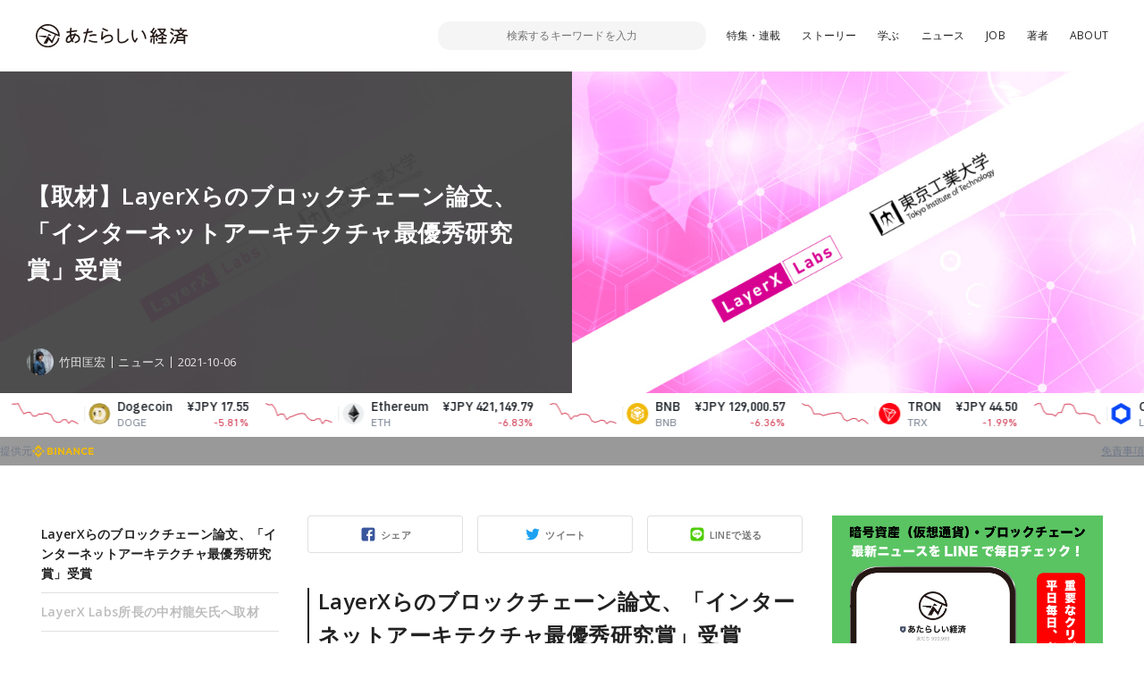

--- FILE ---
content_type: text/html; charset=UTF-8
request_url: https://www.neweconomy.jp/posts/156691
body_size: 17177
content:
<!DOCTYPE html>
<html lang="ja">

<head>
  <meta charset="UTF-8">
  <meta http-equiv="x-ua-compatible" content="ie=edge">
  <meta name="viewport" content="width=device-width, initial-scale=1, shrink-to-fit=no">
  <meta name="robots" content="index,follow,noodp">
  <meta name="googlebot" content="index,follow">
  <link rel="icon" href="https://www.neweconomy.jp/wp-content/themes/new_economy/assets/images/favicon-16.png" sizes="16x16" type="image/png">
  <link rel="icon" href="https://www.neweconomy.jp/wp-content/themes/new_economy/assets/images/favicon-32.png" sizes="32x32" type="image/png">
  <link rel="apple-touch-icon" href="https://www.neweconomy.jp/wp-content/themes/new_economy/assets/images/apple-touch-icon.png" />
  <link rel="amphtml" href="https://www.neweconomy.jp/posts/156691/amp">
  <title>【取材】LayerXらのブロックチェーン論文、「インターネットアーキテクチャ最優秀研究賞」受賞 | あたらしい経済</title>
  <meta name="keywords" content="仮想通貨,暗号通貨,暗号資産,ブロックチェーン,トークン,トークンエコノミー,cryptocurrency,token,blockchain,neweconomy,幻冬舎,幻冬社,gentosha,見城徹">
  <link rel="stylesheet" href="//fonts.googleapis.com/css?family=Open+Sans:400,600">
  <link rel="stylesheet" href="//fonts.googleapis.com/css?family=Lato:400,700">
  <link rel="stylesheet" href="https://www.neweconomy.jp/wp-content/themes/new_economy/assets/css/style.css?20230624">
  <style>.grecaptcha-badge { visibility: hidden; }</style>
  <!-- Global site tag (gtag.js) - Google Analytics -->
  <script async src="https://www.googletagmanager.com/gtag/js?id=UA-117352738-1"></script>
  <script>
    window.dataLayer = window.dataLayer || [];
    function gtag(){dataLayer.push(arguments);}
    gtag('js', new Date());

    gtag('config', 'UA-117352738-1');
  </script>
  <!-- Google Tag Manager -->
  <script>(function(w,d,s,l,i){w[l]=w[l]||[];w[l].push({'gtm.start':
  new Date().getTime(),event:'gtm.js'});var f=d.getElementsByTagName(s)[0],
  j=d.createElement(s),dl=l!='dataLayer'?'&l='+l:'';j.async=true;j.src=
  'https://www.googletagmanager.com/gtm.js?id='+i+dl;f.parentNode.insertBefore(j,f);
  })(window,document,'script','dataLayer','GTM-T9MZ7S5');</script>
  <!-- End Google Tag Manager -->
  
<!-- All In One SEO Pack 3.7.0[805,869] -->
<meta name="description"  content="LayerXらのブロックチェーン論文、「インターネットアーキテクチャ最優秀研究賞」受賞 LayerXの研究開発組織「LayerX Labs」と、東京工業大学の首藤研究室が共同作成した学術論文「Saving" />

<script type="application/ld+json" class="aioseop-schema">{"@context":"https://schema.org","@graph":[{"@type":"Organization","@id":"https://www.neweconomy.jp/#organization","url":"https://www.neweconomy.jp/","name":"あたらしい経済","sameAs":[]},{"@type":"WebSite","@id":"https://www.neweconomy.jp/#website","url":"https://www.neweconomy.jp/","name":"あたらしい経済","publisher":{"@id":"https://www.neweconomy.jp/#organization"}},{"@type":"WebPage","@id":"https://www.neweconomy.jp/posts/156691#webpage","url":"https://www.neweconomy.jp/posts/156691","inLanguage":"ja","name":"【取材】LayerXらのブロックチェーン論文、「インターネットアーキテクチャ最優秀研究賞」受賞","isPartOf":{"@id":"https://www.neweconomy.jp/#website"},"breadcrumb":{"@id":"https://www.neweconomy.jp/posts/156691#breadcrumblist"},"image":{"@type":"ImageObject","@id":"https://www.neweconomy.jp/posts/156691#primaryimage","url":"https://s3.ap-northeast-1.amazonaws.com/static.neweconomy.jp/content/uploads/2021/10/06130128/53277abbcc4e1bdc9830e7c0d08d2086.jpg","width":800,"height":450},"primaryImageOfPage":{"@id":"https://www.neweconomy.jp/posts/156691#primaryimage"},"datePublished":"2021-10-06T07:05:46+09:00","dateModified":"2021-10-06T12:00:51+09:00"},{"@type":"Article","@id":"https://www.neweconomy.jp/posts/156691#article","isPartOf":{"@id":"https://www.neweconomy.jp/posts/156691#webpage"},"author":{"@id":"https://www.neweconomy.jp/posts/author/takedamasahiro#author"},"headline":"【取材】LayerXらのブロックチェーン論文、「インターネットアーキテクチャ最優秀研究賞」受賞","datePublished":"2021-10-06T07:05:46+09:00","dateModified":"2021-10-06T12:00:51+09:00","commentCount":0,"mainEntityOfPage":{"@id":"https://www.neweconomy.jp/posts/156691#webpage"},"publisher":{"@id":"https://www.neweconomy.jp/#organization"},"articleSection":"ニュース, プログラム, イーサリアム","image":{"@type":"ImageObject","@id":"https://www.neweconomy.jp/posts/156691#primaryimage","url":"https://s3.ap-northeast-1.amazonaws.com/static.neweconomy.jp/content/uploads/2021/10/06130128/53277abbcc4e1bdc9830e7c0d08d2086.jpg","width":800,"height":450}},{"@type":"Person","@id":"https://www.neweconomy.jp/posts/author/takedamasahiro#author","name":"TakedaMasahiro","sameAs":["https://www.facebook.com/masahiro.takeda.50","https://twitter.com/takeee814"],"image":{"@type":"ImageObject","@id":"https://www.neweconomy.jp/#personlogo","url":"https://s3.ap-northeast-1.amazonaws.com/static.neweconomy.jp/content/uploads/2019/03/05155232/3A1jhca7_400x400.jpg","width":96,"height":96,"caption":"TakedaMasahiro"}},{"@type":"BreadcrumbList","@id":"https://www.neweconomy.jp/posts/156691#breadcrumblist","itemListElement":[{"@type":"ListItem","position":1,"item":{"@type":"WebPage","@id":"https://www.neweconomy.jp/","url":"https://www.neweconomy.jp/","name":"あたらしい経済 NEW ECONOMY｜幻冬舎のWeb3（ブロックチェーン 仮想通貨 暗号資産 NFT）メディア"}},{"@type":"ListItem","position":2,"item":{"@type":"WebPage","@id":"https://www.neweconomy.jp/posts/156691","url":"https://www.neweconomy.jp/posts/156691","name":"【取材】LayerXらのブロックチェーン論文、「インターネットアーキテクチャ最優秀研究賞」受賞"}}]}]}</script>
<link rel="canonical" href="https://www.neweconomy.jp/posts/156691" />
<meta property="og:type" content="article" />
<meta property="og:title" content="【取材】LayerXらのブロックチェーン論文、「インターネットアーキテクチャ最優秀研究賞」受賞 | あたらしい経済" />
<meta property="og:description" content="LayerXらのブロックチェーン論文、「インターネットアーキテクチャ最優秀研究賞」受賞 LayerXの研究開発組織「LayerX Labs」と、東京工業大学の首藤研究室が共同作成した学術論文「Saving attackのブロックチェーンコンセンサスに対する影響」が、米国に本部を置く電気・情報工学分野の学術研究団体、技術標準化機関である「IEEE」の査読付きオープンアクセスジャーナル「IEEE Ac" />
<meta property="og:url" content="https://www.neweconomy.jp/posts/156691" />
<meta property="og:site_name" content="あたらしい経済" />
<meta property="og:image" content="https://s3.ap-northeast-1.amazonaws.com/static.neweconomy.jp/content/uploads/2021/10/06130128/53277abbcc4e1bdc9830e7c0d08d2086.jpg" />
<meta property="article:published_time" content="2021-10-06T07:05:46Z" />
<meta property="article:modified_time" content="2021-10-06T12:00:51Z" />
<meta property="og:image:secure_url" content="https://s3.ap-northeast-1.amazonaws.com/static.neweconomy.jp/content/uploads/2021/10/06130128/53277abbcc4e1bdc9830e7c0d08d2086.jpg" />
<meta name="twitter:card" content="summary_large_image" />
<meta name="twitter:title" content="【取材】LayerXらのブロックチェーン論文、「インターネットアーキテクチャ最優秀研究賞」受賞 | あたらしい経済" />
<meta name="twitter:description" content="LayerXらのブロックチェーン論文、「インターネットアーキテクチャ最優秀研究賞」受賞 LayerXの研究開発組織「LayerX Labs」と、東京工業大学の首藤研究室が共同作成した学術論文「Saving attackのブロックチェーンコンセンサスに対する影響」が、米国に本部を置く電気・情報工学分野の学術研究団体、技術標準化機関である「IEEE」の査読付きオープンアクセスジャーナル「IEEE Ac" />
<meta name="twitter:image" content="https://s3.ap-northeast-1.amazonaws.com/static.neweconomy.jp/content/uploads/2021/10/06130128/53277abbcc4e1bdc9830e7c0d08d2086.jpg" />
<!-- All In One SEO Pack -->
<link rel='dns-prefetch' href='//www.neweconomy.jp' />
<link rel='dns-prefetch' href='//www.google.com' />
<link rel='dns-prefetch' href='//ajax.googleapis.com' />
<link rel='dns-prefetch' href='//polyfill.io' />
<link rel='dns-prefetch' href='//cdnjs.cloudflare.com' />
<link rel='dns-prefetch' href='//s.w.org' />
<link rel="alternate" type="application/rss+xml" title="あたらしい経済 &raquo; 【取材】LayerXらのブロックチェーン論文、「インターネットアーキテクチャ最優秀研究賞」受賞 のコメントのフィード" href="https://www.neweconomy.jp/posts/156691/feed" />
		<script type="text/javascript">
			window._wpemojiSettings = {"baseUrl":"https:\/\/s.w.org\/images\/core\/emoji\/11\/72x72\/","ext":".png","svgUrl":"https:\/\/s.w.org\/images\/core\/emoji\/11\/svg\/","svgExt":".svg","source":{"concatemoji":"https:\/\/www.neweconomy.jp\/wp-includes\/js\/wp-emoji-release.min.js?ver=4.9.26"}};
			!function(e,a,t){var n,r,o,i=a.createElement("canvas"),p=i.getContext&&i.getContext("2d");function s(e,t){var a=String.fromCharCode;p.clearRect(0,0,i.width,i.height),p.fillText(a.apply(this,e),0,0);e=i.toDataURL();return p.clearRect(0,0,i.width,i.height),p.fillText(a.apply(this,t),0,0),e===i.toDataURL()}function c(e){var t=a.createElement("script");t.src=e,t.defer=t.type="text/javascript",a.getElementsByTagName("head")[0].appendChild(t)}for(o=Array("flag","emoji"),t.supports={everything:!0,everythingExceptFlag:!0},r=0;r<o.length;r++)t.supports[o[r]]=function(e){if(!p||!p.fillText)return!1;switch(p.textBaseline="top",p.font="600 32px Arial",e){case"flag":return s([55356,56826,55356,56819],[55356,56826,8203,55356,56819])?!1:!s([55356,57332,56128,56423,56128,56418,56128,56421,56128,56430,56128,56423,56128,56447],[55356,57332,8203,56128,56423,8203,56128,56418,8203,56128,56421,8203,56128,56430,8203,56128,56423,8203,56128,56447]);case"emoji":return!s([55358,56760,9792,65039],[55358,56760,8203,9792,65039])}return!1}(o[r]),t.supports.everything=t.supports.everything&&t.supports[o[r]],"flag"!==o[r]&&(t.supports.everythingExceptFlag=t.supports.everythingExceptFlag&&t.supports[o[r]]);t.supports.everythingExceptFlag=t.supports.everythingExceptFlag&&!t.supports.flag,t.DOMReady=!1,t.readyCallback=function(){t.DOMReady=!0},t.supports.everything||(n=function(){t.readyCallback()},a.addEventListener?(a.addEventListener("DOMContentLoaded",n,!1),e.addEventListener("load",n,!1)):(e.attachEvent("onload",n),a.attachEvent("onreadystatechange",function(){"complete"===a.readyState&&t.readyCallback()})),(n=t.source||{}).concatemoji?c(n.concatemoji):n.wpemoji&&n.twemoji&&(c(n.twemoji),c(n.wpemoji)))}(window,document,window._wpemojiSettings);
		</script>
		<style type="text/css">
img.wp-smiley,
img.emoji {
	display: inline !important;
	border: none !important;
	box-shadow: none !important;
	height: 1em !important;
	width: 1em !important;
	margin: 0 .07em !important;
	vertical-align: -0.1em !important;
	background: none !important;
	padding: 0 !important;
}
</style>
<link rel='stylesheet' id='contact-form-7-css'  href='https://www.neweconomy.jp/wp-content/plugins/contact-form-7/includes/css/styles.css?ver=5.1.6' type='text/css' media='all' />
<link rel='stylesheet' id='wordpress-popular-posts-css-css'  href='https://www.neweconomy.jp/wp-content/plugins/wordpress-popular-posts/assets/css/wpp.css?ver=5.2.3' type='text/css' media='all' />
<script type='application/json' id="wpp-json">
{"sampling_active":1,"sampling_rate":25,"ajax_url":"https:\/\/www.neweconomy.jp\/wp-json\/wordpress-popular-posts\/v1\/popular-posts","ID":156691,"token":"204b00b124","lang":0,"debug":0}
</script>
<script type='text/javascript' src='https://www.neweconomy.jp/wp-content/plugins/wordpress-popular-posts/assets/js/wpp.min.js?ver=5.2.3'></script>
<link rel='https://api.w.org/' href='https://www.neweconomy.jp/wp-json/' />
<link rel="EditURI" type="application/rsd+xml" title="RSD" href="https://www.neweconomy.jp/xmlrpc.php?rsd" />
<link rel="wlwmanifest" type="application/wlwmanifest+xml" href="https://www.neweconomy.jp/wp-includes/wlwmanifest.xml" /> 
<link rel='prev' title='進む貿易金融のデジタル化、BNYメロンが「マルコポーロ」に参加' href='https://www.neweconomy.jp/posts/156712' />
<link rel='next' title='米ステーブルコイン「USDC」のサークル、SECが捜査' href='https://www.neweconomy.jp/posts/156757' />
<link rel='shortlink' href='https://www.neweconomy.jp/?p=156691' />
<link rel="alternate" type="application/json+oembed" href="https://www.neweconomy.jp/wp-json/oembed/1.0/embed?url=https%3A%2F%2Fwww.neweconomy.jp%2Fposts%2F156691" />
<link rel="alternate" type="text/xml+oembed" href="https://www.neweconomy.jp/wp-json/oembed/1.0/embed?url=https%3A%2F%2Fwww.neweconomy.jp%2Fposts%2F156691&#038;format=xml" />
<script type="text/javascript">
(function(url){
	if(/(?:Chrome\/26\.0\.1410\.63 Safari\/537\.31|WordfenceTestMonBot)/.test(navigator.userAgent)){ return; }
	var addEvent = function(evt, handler) {
		if (window.addEventListener) {
			document.addEventListener(evt, handler, false);
		} else if (window.attachEvent) {
			document.attachEvent('on' + evt, handler);
		}
	};
	var removeEvent = function(evt, handler) {
		if (window.removeEventListener) {
			document.removeEventListener(evt, handler, false);
		} else if (window.detachEvent) {
			document.detachEvent('on' + evt, handler);
		}
	};
	var evts = 'contextmenu dblclick drag dragend dragenter dragleave dragover dragstart drop keydown keypress keyup mousedown mousemove mouseout mouseover mouseup mousewheel scroll'.split(' ');
	var logHuman = function() {
		if (window.wfLogHumanRan) { return; }
		window.wfLogHumanRan = true;
		var wfscr = document.createElement('script');
		wfscr.type = 'text/javascript';
		wfscr.async = true;
		wfscr.src = url + '&r=' + Math.random();
		(document.getElementsByTagName('head')[0]||document.getElementsByTagName('body')[0]).appendChild(wfscr);
		for (var i = 0; i < evts.length; i++) {
			removeEvent(evts[i], logHuman);
		}
	};
	for (var i = 0; i < evts.length; i++) {
		addEvent(evts[i], logHuman);
	}
})('//www.neweconomy.jp/?wordfence_lh=1&hid=788888AE6E19C4EB0C99F73B5AF52853');
</script>	<style>
		.wpsp_arrow_pagi {
			cursor: pointer;
		}
	</style>

	      <meta name="onesignal" content="wordpress-plugin"/>
            <script>

      window.OneSignal = window.OneSignal || [];

      OneSignal.push( function() {
        OneSignal.SERVICE_WORKER_UPDATER_PATH = "OneSignalSDKUpdaterWorker.js.php";
                      OneSignal.SERVICE_WORKER_PATH = "OneSignalSDKWorker.js.php";
                      OneSignal.SERVICE_WORKER_PARAM = { scope: "/" };
        OneSignal.setDefaultNotificationUrl("https://www.neweconomy.jp");
        var oneSignal_options = {};
        window._oneSignalInitOptions = oneSignal_options;

        oneSignal_options['wordpress'] = true;
oneSignal_options['appId'] = '86abceb9-5f80-4d6a-b331-6aa160ed1378';
oneSignal_options['allowLocalhostAsSecureOrigin'] = true;
oneSignal_options['welcomeNotification'] = { };
oneSignal_options['welcomeNotification']['title'] = "あたらしい経済";
oneSignal_options['welcomeNotification']['message'] = "ありがとうございます、今後こちらから更新通知させていただきます";
oneSignal_options['welcomeNotification']['url'] = "https://www.neweconomy.jp/";
oneSignal_options['path'] = "https://www.neweconomy.jp/wp-content/plugins/onesignal-free-web-push-notifications/sdk_files/";
oneSignal_options['promptOptions'] = { };
oneSignal_options['notifyButton'] = { };
oneSignal_options['notifyButton']['enable'] = true;
oneSignal_options['notifyButton']['position'] = 'bottom-right';
oneSignal_options['notifyButton']['theme'] = 'default';
oneSignal_options['notifyButton']['size'] = 'medium';
oneSignal_options['notifyButton']['showCredit'] = true;
oneSignal_options['notifyButton']['text'] = {};
oneSignal_options['notifyButton']['text']['tip.state.unsubscribed'] = '便利な「あたらしい経済」の更新通知を受け取る';
oneSignal_options['notifyButton']['text']['tip.state.subscribed'] = '「あたらしい経済」を読んでいただいてありがとうございます';
oneSignal_options['notifyButton']['text']['tip.state.blocked'] = 'サイトからの通知をブロックしています、再開するにはこちらから';
oneSignal_options['notifyButton']['text']['message.action.subscribed'] = 'ありがとうございます、今後こちらから更新通知させていただきます';
oneSignal_options['notifyButton']['text']['message.action.resubscribed'] = 'ありがとうございます、今後こちらから更新通知させていただきます';
oneSignal_options['notifyButton']['text']['message.action.unsubscribed'] = '更新通知が解除されました';
oneSignal_options['notifyButton']['text']['dialog.main.title'] = '「あたらしい経済」更新通知管理';
oneSignal_options['notifyButton']['text']['dialog.main.button.subscribe'] = 'サイトの更新通知を受け取る';
oneSignal_options['notifyButton']['text']['dialog.main.button.unsubscribe'] = 'サイトの更新通知を解除';
oneSignal_options['notifyButton']['text']['dialog.blocked.title'] = 'ブロックを解除して通知を受け取る';
oneSignal_options['notifyButton']['text']['dialog.blocked.message'] = 'こちらからブロックを解除できます。便利な更新通知を設定ください';
                OneSignal.init(window._oneSignalInitOptions);
                      });

      function documentInitOneSignal() {
        var oneSignal_elements = document.getElementsByClassName("OneSignal-prompt");

        var oneSignalLinkClickHandler = function(event) { OneSignal.push(['registerForPushNotifications']); event.preventDefault(); };        for(var i = 0; i < oneSignal_elements.length; i++)
          oneSignal_elements[i].addEventListener('click', oneSignalLinkClickHandler, false);
      }

      if (document.readyState === 'complete') {
           documentInitOneSignal();
      }
      else {
           window.addEventListener("load", function(event){
               documentInitOneSignal();
          });
      }
    </script>
</head>

<body class="post-template-default single single-post postid-156691 single-format-standard">
<!-- Google Tag Manager (noscript) -->
<noscript><iframe src="https://www.googletagmanager.com/ns.html?id=GTM-T9MZ7S5"
height="0" width="0" style="display:none;visibility:hidden"></iframe></noscript>
<!-- End Google Tag Manager (noscript) -->

  <header class="l-header js-header">
    <div class="l-header__inner">

      <div class="p-header">
        <div class="p-header__inner">
          <div class="p-header__unit">
            <p class="p-header__logo"><a href="https://www.neweconomy.jp"><img src="https://www.neweconomy.jp/wp-content/themes/new_economy/assets/images/logo.svg" width="170" height="28" alt="あたらしい経済"></a></p>
            
<div class="c-search">
  <div class="c-search__inner">
    <button class="c-search__btn js-input-trigger" type="button" name="button">
      <svg width="21" height="21" viewBox="0 0 21 21" xmlns="http://www.w3.org/2000/svg"><g transform="translate(-2 -2)" fill="none" fill-rule="evenodd"><rect fill="#4E5152" transform="rotate(-45 17.182 17.182)" x="16.182" y="10.682" width="2" height="13" rx="1"/><circle stroke="#4E5152" stroke-width="2" fill="#FFF" transform="rotate(-45 11.879 11.879)" cx="11.879" cy="11.879" r="8"/></g></svg>
    </button>
    <form class="c-search__form" role="search" method="get" action="https://www.neweconomy.jp">
      <input class="c-search__formInput" type="text" name="s" value="" placeholder="検索するキーワードを入力">
    </form>
    <input type="hidden" value="post" name="post_type[]">
    <input type="hidden" value="series" name="post_type[]">
    <input type="hidden" value="feature" name="post_type[]">
  </div>
</div>

            <nav class="c-nav">
  <div class="c-nav__inenr">
    <ul class="c-nav__list">
      <li class="c-nav__item"><a href="/archives/features">特集・連載</a></li>
      <li class="c-nav__item"><a href="https://www.neweconomy.jp/categories/story">ストーリー</a></li>
      <li class="c-nav__item"><a href="/tags/%E5%AD%A6%E3%81%B6">学ぶ</a></li>
      <li class="c-nav__item"><a href="https://www.neweconomy.jp/categories/news">ニュース</a></li>
            <li class="c-nav__item"><a href="https://www.neweconomy.jp/categories/job">JOB</a></li>
      <li class="c-nav__item"><a href="/authors">著者</a></li>
      <li class="c-nav__item"><a href="/about">ABOUT</a></li>
    </ul>
  </div>
</nav>

          </div>
          <button class="p-header__button js-drawerOpen" type="button"></button>
        </div>
      </div>

    </div>
  </header>

  <div class="l-wrapper">
    <div class="l-wrapper__inner">



<section class="p-hero">
  <div class="p-hero__inner">
    <div class="p-hero__block" style="background-image: url(https://s3.ap-northeast-1.amazonaws.com/static.neweconomy.jp/content/uploads/2021/10/06130128/53277abbcc4e1bdc9830e7c0d08d2086.jpg);">
      <div class="p-hero__detail">
        <h1 class="p-hero__title">【取材】LayerXらのブロックチェーン論文、「インターネットアーキテクチャ最優秀研究賞」受賞</h1>

        
        <div class="p-hero__repletion">
          <a class="p-hero__author" href="https://www.neweconomy.jp/posts/author/takedamasahiro">
            <figure class="p-hero__authorThumb" style="background-image: url(https://s3.ap-northeast-1.amazonaws.com/static.neweconomy.jp/content/uploads/2019/03/05155232/3A1jhca7_400x400-150x150.jpg);"></figure>
            <p class="p-hero__authorName">竹田匡宏</p>
          </a>
                    <div class="p-hero__category"><a class="p-hero__categoryLink" href="https://www.neweconomy.jp/categories/news">ニュース</a></div>
                    <time class="p-hero__time">2021-10-06</time>
                  </div>
      </div>
    </div>
    <div class="p-hero__block">
      <div class="p-hero__thumb" style="background-image: url(https://s3.ap-northeast-1.amazonaws.com/static.neweconomy.jp/content/uploads/2021/10/06130128/53277abbcc4e1bdc9830e7c0d08d2086.jpg);"></div>
    </div>
  </div>
</section>

<div class="l-contents">
  <div class="l-contents__inner">

    <main class="l-main">
      <div class="l-main__inner">
        <div class="p-articleContent">
          <div class="p-articleContent__main js-offsetTarget">

            <div class="c-share">
              <div class="c-share__socialUnit">
                <div class="c-share__socialItem _facebook">
                  <a class="c-share__socialLink js-facebookShare js-shareBtn" href="">シェア</a>
                </div>
                <div class="c-share__socialItem _twitter">
                  <a class="c-share__socialLink js-twitterShare js-shareBtn" href="">ツイート</a>
                </div>
                <div class="c-share__socialItem _line">
                  <a class="c-share__socialLink js-lineShare js-shareBtn" href="">LINEで送る</a>
                </div>
              </div>
            </div>

            <article class="p-articleContent__contents">
            <h2><span style="font-size: 18pt;">LayerXらのブロックチェーン論文、「インターネットアーキテクチャ最優秀研究賞」受賞 </span></h2>
<p>LayerXの研究開発組織「LayerX Labs」と、東京工業大学の首藤研究室が共同作成した学術論文「Saving attackのブロックチェーンコンセンサスに対する影響」が、米国に本部を置く電気・情報工学分野の学術研究団体、技術標準化機関である「IEEE」の査読付きオープンアクセスジャーナル「IEEE Access」に掲載されたことが10月6日に分かった。</p>
<p>ちなみにこの論文は、電子情報通信学会インターネットアーキテクチャ研究会（IA研究会）において、「インターネットアーキテクチャ最優秀研究賞」を6月に受賞していた。</p>
<p>「インターネットアーキテクチャ最優秀研究賞」とは電子情報通信学会IA研究会において、1年間の間に同研究会にて投稿・発表された研究のうち最も評価の高かった研究に贈られる賞とのことだ。</p>
<p>この論文の内容は、ブロックチェーンのコンセンサスアルゴリズムに関するもの。この論文の抄録によればSaving attackとは「一時的なコンセンサス不良の間にブロックを提案する権利を保持しておき，それらを用いて新たなコンセンサスの失敗を後に起こす攻撃」と説明されている。</p>
<p>この研究ではイーサリアムの次期バージョンである「イーサリアム2.0」におけるコンセンサスアルゴリズムに対する攻撃や、その緩和手法の分析・評価が行われたとのことだ。</p>
<p>首藤研究室が開発するパブリックブロックチェーンのシミュレータ「SimBlock」とLayerX執行役員兼LayerX Labs所長の中村龍矢氏が提案し、イーサリアム2.0の仕様として採択された研究が結びつき、受賞の成果に至っていたようだ。</p>
<h2><span style="font-size: 18pt;">LayerX Labs所長の中村龍矢氏へ取材 </span></h2>
<p>あたらしい経済編集部はLayerX執行役員でLayerX Labsの所長の中村龍矢氏へ取材をした。</p>
<p><em>−ブロックチェーンのコンセンサスアルゴリズムの重要性について、いま一度説明いただけますか？</em></p>
<p>ブロックチェーンが「分散型」でありながら、様々な暗号資産やアプリケーションの実行の場として使えるのは、利用者が皆同じデータ（その更新の履歴）にアクセスしていることが保証されているからで、それを実現しているのが、コンセンサスアルゴリズムです。</p>
<p>コンセンサスアルゴリズム自体は、分散システムの研究の中で古くから行われておりますが、ブロックチェーンでの応用についてはネットワーク環境やセキュリティの仮定が独特であるので、まだまだ研究余地があります。</p>
<p><em>−イーサリアム以外のブロックチェーンに対しても、「saving attack」のような攻撃の想定のシュミレーション研究が活発に行われているのでしょうか？</em></p>
<p>攻撃自体の研究は増えていると思いますし、増えていって欲しいと思います。今回の研究のポイントは、東工大のSimBlockというネットワークシミュレーターを使って、なるべくリアルに攻撃を分析するというところでしたが、このような方法で、数学的な証明では時間がかかりすぎる攻撃や現象をシミュレーションしていくというのは今後も有効だと思います。</p>
<p><em>−この研究を通して「イーサリアム2.0」にどのようなリスクが潜んでいることが発見できましたか？</em></p>
<p>本研究でも分析した、「Saving attack」自体へのアドホックな対策は、Vitalik Buterinとも相談の上、Eth2（イーサリアム2.0）がリリースされる前の2019年にEth2の仕様に反映されています。</p>
<p>ただし、本研究の本質的な示唆は、かなり複雑なEth2のコンセンサスアルゴリズムが、本来満たすべきセキュリティ性質を満たすか十分検証されていないというところです。</p>
<p>実際に、「Saving attack」の指摘以降、Eth2に関連する攻撃手法の発見（とその対策）がいくつか発表されており、どこかのタイミングで腰を据えて本質的なプロトコルの改善が必要だと思います。</p>
<p><span style="font-size: 10pt;">参考：<a href="https://prtimes.jp/main/html/rd/p/000000065.000036528.html" target="_blank" rel="noopener">LayerX</a></span><br /><span style="font-size: 10pt;">デザイン：一本寿和</span><br /><span style="font-size: 8pt;">images：istocks/Evgeny-Gromov</span></p>            </article>

            <nav class="c-pagination js-textSlice">
                          </nav>

            <article class="c-keyword">
              <div class="c-keyword__inner">
                <h2 class="c-keyword__head">関連するキーワード</h2>
                <div class="c-keyword__unit">
                
                  <span class="c-keyword__item"><a class="c-keyword__link" href="https://www.neweconomy.jp/tags/%e3%83%97%e3%83%ad%e3%82%b0%e3%83%a9%e3%83%a0">#プログラム</a></span>
                                  
                  <span class="c-keyword__item"><a class="c-keyword__link" href="https://www.neweconomy.jp/tags/%e3%82%a4%e3%83%bc%e3%82%b5%e3%83%aa%e3%82%a2%e3%83%a0">#イーサリアム</a></span>
                                  
                </div>
              </div>
            </article>

          </div>
          <aside class="p-articleContent__side">
            <div class="c-anchor js-anchor"><div class="c-anchor__inner"><div class="c-anchor__item" data-page="1"><a class="c-anchor__link" href="#LayerX%E3%82%89%E3%81%AE%E3%83%96%E3%83%AD%E3%83%83%E3%82%AF%E3%83%81%E3%82%A7%E3%83%BC%E3%83%B3%E8%AB%96%E6%96%87%E3%80%81%E3%80%8C%E3%82%A4%E3%83%B3%E3%82%BF%E3%83%BC%E3%83%8D%E3%83%83%E3%83%88%E3%82%A2%E3%83%BC%E3%82%AD%E3%83%86%E3%82%AF%E3%83%81%E3%83%A3%E6%9C%80%E5%84%AA%E7%A7%80%E7%A0%94%E7%A9%B6%E8%B3%9E%E3%80%8D%E5%8F%97%E8%B3%9E-">LayerXらのブロックチェーン論文、「インターネットアーキテクチャ最優秀研究賞」受賞 </a></div><div class="c-anchor__item" data-page="1"><a class="c-anchor__link" href="#LayerX-Labs%E6%89%80%E9%95%B7%E3%81%AE%E4%B8%AD%E6%9D%91%E9%BE%8D%E7%9F%A2%E6%B0%8F%E3%81%B8%E5%8F%96%E6%9D%90-">LayerX Labs所長の中村龍矢氏へ取材 </a></div></div></div>          </aside>
        </div>

        <!-- 記事のシェア -->
        <div class="c-share">
          <div class="c-share__inner">

            <div class="c-share__unit">
              <div class="c-share__thumb">
                <span class="c-share__thumbMain" style="background-image: url(https://s3.ap-northeast-1.amazonaws.com/static.neweconomy.jp/content/uploads/2021/10/06130128/53277abbcc4e1bdc9830e7c0d08d2086.jpg);"></span>
              </div>
              <div class="c-share__detail">
                <h3 class="c-share__title">
                  【取材】LayerXらのブロックチェーン論文、「インターネットアーキテクチャ最優秀研究賞」受賞                </h3>

              </div>
            </div>

            <div class="c-share__socialUnit">
              <div class="c-share__socialItem _facebook">
                <a class="c-share__socialLink js-facebookShare js-shareBtn" href="">シェア</a>
              </div>
              <div class="c-share__socialItem _twitter">
                <a class="c-share__socialLink js-twitterShare js-shareBtn" href="">ツイート</a>
              </div>
              <div class="c-share__socialItem _line">
                <a class="c-share__socialLink js-lineShare js-shareBtn" href="">LINEで送る</a>
              </div>
            </div>

          </div>
        </div>
        <!-- 記事のシェア -->

        <!-- 著者・インタビューイ -->
        

<article class="c-writer">
  <div class="c-writer__inner">
    <div class="c-writer__unit">
      <figure class="c-writer__avater"><a class="c-writer__avaterImg" style="background-image: url(https://s3.ap-northeast-1.amazonaws.com/static.neweconomy.jp/content/uploads/2019/03/05155232/3A1jhca7_400x400.jpg);" href="https://www.neweconomy.jp/posts/author/takedamasahiro"></a></figure>
      <div class="c-writer__detail">
                  <h2 class="c-writer__head">この記事の著者・インタビューイ</h2>
                        <h3 class="c-writer__name"><a href="https://www.neweconomy.jp/posts/author/takedamasahiro">竹田匡宏</a></h3>
                <p class="c-writer__desc u-hidden-sp">兵庫県西宮市出身、早稲田大学人間科学部卒業。<br />「あたらしい経済」の編集者・記者。</p>
        <div class="c-writer__social">
          <a class="c-writer__socialLink _facebook" target="_blank" href="https://www.facebook.com/masahiro.takeda.50"></a><a class="c-writer__socialLink _twitter" target="_blank" href="https://twitter.com/takeee814"></a>        </div>
      </div>
    </div>
    <p class="c-writer__desc u-hidden-pc">兵庫県西宮市出身、早稲田大学人間科学部卒業。<br />「あたらしい経済」の編集者・記者。</p>
  </div>
</article>
        <!-- 著者・インタビューイ -->

        <div class="c-backnumber">
          <div class="c-backnumber__inner">
            <!-- 前の記事 -->
            <article class="c-backnumber__block">                <a class="c-backnumber__link" href="https://www.neweconomy.jp/posts/156712">
                  <p class="c-backnumber__text">前の記事</p>
                  <h3 class="c-backnumber__title">進む貿易金融のデジタル化、BNYメロンが「マルコポーロ」に参加</h3>
                </a>
              </article>
            <!-- 前の記事 -->
            <!-- 次の記事 -->
            <article class="c-backnumber__block">                <a class="c-backnumber__link" href="https://www.neweconomy.jp/posts/156757">
                  <p class="c-backnumber__text">次の記事</p>
                  <h3 class="c-backnumber__title">米ステーブルコイン「USDC」のサークル、SECが捜査</h3>
                </a>
              </article>
            <!-- 次の記事 -->
          </div>
        </div>

        
        <!-- 最新の記事 -->
        <section class="l-section">
          <div class="l-section__inner">
            <h2 class="c-sectionTitle">
              合わせて読みたい記事
            </h2>
            <div class="p-article__unit">
                            
<article class="p-article">
  <div class="p-article__inner">
    <a class="p-article__link" href="https://www.neweconomy.jp/posts/543242">
      <div class="p-article__thumb">
        <figure class="p-article__thumbImage" style="background-image: url(https://s3.ap-northeast-1.amazonaws.com/static.neweconomy.jp/content/uploads/2026/01/30175220/4e8d432eebac972007f35a26096a717c.jpg);"></figure>
              </div>
      <div class="p-article__detail">
        <h3 class="p-article__title js-lines" data-line="2">【1/30話題】SBI VCトレードがビットポイント吸収合併へ、米CFTCがイベント契約の新規制を策定へなど（音声ニュース）</h3>
        <p class="p-article__text js-lines" data-line="3">ブロックチェーン・仮想通貨（暗号資産）・フィンテックについてのニュース解説を「あたらしい経済」編集部が、平日毎日ポッドキャストでお届けします。Apple Podcast、Spotify、Voicyなどで配信中。ぜひとも各サービスでチャンネルをフォロー（購読登録）して、日々の情報収集にお役立てください。</p>
      </div>
    </a>

    <div class="p-article__repletion">
      <a href="https://www.neweconomy.jp/posts/author/neweconomypodcast" class="p-article__author">
        <span class="p-article__authorThumb" style="background-image: url(https://s3.ap-northeast-1.amazonaws.com/static.neweconomy.jp/content/uploads/2024/12/09152247/podcast_new-150x150.jpg);"></span>
        <p class="p-article__authorText">あたらしい経済ポッドキャスト</p>
      </a>

      <span class="p-article__adBadge">Sponsored</span>    </div>
  </div>
</article>
                            
<article class="p-article">
  <div class="p-article__inner">
    <a class="p-article__link" href="https://www.neweconomy.jp/posts/543229">
      <div class="p-article__thumb">
        <figure class="p-article__thumbImage" style="background-image: url(https://s3.ap-northeast-1.amazonaws.com/static.neweconomy.jp/content/uploads/2026/01/30172136/30ffceab347f903fee733ace48ac4ccb.jpg);"></figure>
              </div>
      <div class="p-article__detail">
        <h3 class="p-article__title js-lines" data-line="2">イーサリアム開発者、後続アップグレードのHegotaで「FOCIL」提案、スケーリング下でも検閲耐性維持へ</h3>
        <p class="p-article__text js-lines" data-line="3">イーサリアム（Ethereum）の次期プロトコルアップデート「グラムステルダム（Glamsterdam）」に続く「ヘゴタ（Hegotá）」に向け、「フォーク・チョイス・エンフォースド・インクルージョン・リスト（Fork Choice–enforced Inclusion Lists：FOCIL）」ヘッドライナー候補（CFI）として推す提案が、1月27日に開発者フォーラムEthereum Magiciansで共有された。FOCILは「EIP-7805」として仕様が提示されている</p>
      </div>
    </a>

    <div class="p-article__repletion">
      <a href="https://www.neweconomy.jp/posts/author/neweconomy" class="p-article__author">
        <span class="p-article__authorThumb" style="background-image: url(https://s3.ap-northeast-1.amazonaws.com/static.neweconomy.jp/content/uploads/2018/06/19122022/4470d1aa2f5bf3e883689091b31b9c72.jpg);"></span>
        <p class="p-article__authorText">あたらしい経済 編集部</p>
      </a>

      <a href="https://www.neweconomy.jp/categories/news" class="p-article__category">ニュース</a>    </div>
  </div>
</article>
                            
<article class="p-article">
  <div class="p-article__inner">
    <a class="p-article__link" href="https://www.neweconomy.jp/posts/543210">
      <div class="p-article__thumb">
        <figure class="p-article__thumbImage" style="background-image: url(https://s3.ap-northeast-1.amazonaws.com/static.neweconomy.jp/content/uploads/2026/01/30170743/471e713b1d683015760cd60bd2fcbd60.jpg);"></figure>
              </div>
      <div class="p-article__detail">
        <h3 class="p-article__title js-lines" data-line="2">米上院農業委員会、暗号資産市場構造法案の改訂版を公表。CFTC所管部分の審議前進へ</h3>
        <p class="p-article__text js-lines" data-line="3">米上院農業委員会が、デジタル商品（現物市場）を念頭にCFTC（商品先物委員会）の権限整備を図る、「暗号資産（仮想通貨）市場構造法案」の改訂版テキストを1月21日に公表した</p>
      </div>
    </a>

    <div class="p-article__repletion">
      <a href="https://www.neweconomy.jp/posts/author/neweconomy" class="p-article__author">
        <span class="p-article__authorThumb" style="background-image: url(https://s3.ap-northeast-1.amazonaws.com/static.neweconomy.jp/content/uploads/2018/06/19122022/4470d1aa2f5bf3e883689091b31b9c72.jpg);"></span>
        <p class="p-article__authorText">あたらしい経済 編集部</p>
      </a>

      <a href="https://www.neweconomy.jp/categories/news" class="p-article__category">ニュース</a>    </div>
  </div>
</article>
                            
<article class="p-article">
  <div class="p-article__inner">
    <a class="p-article__link" href="https://www.neweconomy.jp/posts/543194">
      <div class="p-article__thumb">
        <figure class="p-article__thumbImage" style="background-image: url(https://s3.ap-northeast-1.amazonaws.com/static.neweconomy.jp/content/uploads/2026/01/30162434/48b0e8423a28bfd31c51edbaa1590240-1.jpg);"></figure>
              </div>
      <div class="p-article__detail">
        <h3 class="p-article__title js-lines" data-line="2">【速報】SBI VCトレード、ビットポイントを4月に吸収合併へ、当面は両ブランド維持</h3>
        <p class="p-article__text js-lines" data-line="3">国内暗号資産（仮想通貨）交換業者のSBI VCトレードとビットポイントジャパンが、4月1日に合併することが決議された。両社が1月30日に発表した</p>
      </div>
    </a>

    <div class="p-article__repletion">
      <a href="https://www.neweconomy.jp/posts/author/otsugashinya" class="p-article__author">
        <span class="p-article__authorThumb" style="background-image: url(https://s3.ap-northeast-1.amazonaws.com/static.neweconomy.jp/content/uploads/2024/02/18001533/ootsuga_400x400-150x150.jpg);"></span>
        <p class="p-article__authorText">大津賀新也</p>
      </a>

      <a href="https://www.neweconomy.jp/categories/news" class="p-article__category">ニュース</a>    </div>
  </div>
</article>
                            
<article class="p-article">
  <div class="p-article__inner">
    <a class="p-article__link" href="https://www.neweconomy.jp/posts/543175">
      <div class="p-article__thumb">
        <figure class="p-article__thumbImage" style="background-image: url(https://s3.ap-northeast-1.amazonaws.com/static.neweconomy.jp/content/uploads/2026/01/30152048/02d0a3e452c800664f8a79e05e24085e.jpg);"></figure>
              </div>
      <div class="p-article__detail">
        <h3 class="p-article__title js-lines" data-line="2">香港OSLグループ、株式で2億ドル調達へ、ステーブルコイン取引と決済事業拡大に向け</h3>
        <p class="p-article__text js-lines" data-line="3">デジタル資産（暗号資産）分野に特化した香港上場のフィンテック企業OSLグループ（OSL Group）が、エクイティ（株式）による2億ドル（約307億円）の資金調達の実施予定を1月29日に発表した</p>
      </div>
    </a>

    <div class="p-article__repletion">
      <a href="https://www.neweconomy.jp/posts/author/hitomototoshikazu" class="p-article__author">
        <span class="p-article__authorThumb" style="background-image: url(https://s3.ap-northeast-1.amazonaws.com/static.neweconomy.jp/content/uploads/2021/12/06162855/792ed6b4b374baafeb677bde7a27cb53-150x150.jpg);"></span>
        <p class="p-article__authorText">一本寿和</p>
      </a>

      <a href="https://www.neweconomy.jp/categories/news" class="p-article__category">ニュース</a>    </div>
  </div>
</article>
                            
<article class="p-article">
  <div class="p-article__inner">
    <a class="p-article__link" href="https://www.neweconomy.jp/posts/543161">
      <div class="p-article__thumb">
        <figure class="p-article__thumbImage" style="background-image: url(https://s3.ap-northeast-1.amazonaws.com/static.neweconomy.jp/content/uploads/2026/01/30151333/a2be7c2eecafbcbcaa3db5757d5348a9.jpg);"></figure>
              </div>
      <div class="p-article__detail">
        <h3 class="p-article__title js-lines" data-line="2">バイビット、IBAN対応の法定通貨口座「MyBank」導入へ　個人名義で送金・受取が可能に</h3>
        <p class="p-article__text js-lines" data-line="3">暗号資産（仮想通貨）取引所バイビット（Bybit）のCEOであるベン・チョウ（Ben Zhou）氏が、IBANに対応した法定通貨口座サービス「マイバンク（MyBank）」を導入する計画を1月29日に発表した</p>
      </div>
    </a>

    <div class="p-article__repletion">
      <a href="https://www.neweconomy.jp/posts/author/neweconomy" class="p-article__author">
        <span class="p-article__authorThumb" style="background-image: url(https://s3.ap-northeast-1.amazonaws.com/static.neweconomy.jp/content/uploads/2018/06/19122022/4470d1aa2f5bf3e883689091b31b9c72.jpg);"></span>
        <p class="p-article__authorText">あたらしい経済 編集部</p>
      </a>

      <a href="https://www.neweconomy.jp/categories/news" class="p-article__category">ニュース</a>    </div>
  </div>
</article>
                            
<article class="p-article">
  <div class="p-article__inner">
    <a class="p-article__link" href="https://www.neweconomy.jp/posts/543148">
      <div class="p-article__thumb">
        <figure class="p-article__thumbImage" style="background-image: url(https://s3.ap-northeast-1.amazonaws.com/static.neweconomy.jp/content/uploads/2026/01/30150043/cf68e47dfa0b31aeac403101197f59bf.jpg);"></figure>
              </div>
      <div class="p-article__detail">
        <h3 class="p-article__title js-lines" data-line="2">メタプラネットが最大約210億円を調達へ、ビットコイン（BTC）の追加取得などに向け</h3>
        <p class="p-article__text js-lines" data-line="3">国内の上場企業で最もビットコイン（BTC）を保有するメタプラネットが、最大約210億円の資金調達計画を1月29日に発表した</p>
      </div>
    </a>

    <div class="p-article__repletion">
      <a href="https://www.neweconomy.jp/posts/author/hitomototoshikazu" class="p-article__author">
        <span class="p-article__authorThumb" style="background-image: url(https://s3.ap-northeast-1.amazonaws.com/static.neweconomy.jp/content/uploads/2021/12/06162855/792ed6b4b374baafeb677bde7a27cb53-150x150.jpg);"></span>
        <p class="p-article__authorText">一本寿和</p>
      </a>

      <a href="https://www.neweconomy.jp/categories/news" class="p-article__category">ニュース</a>    </div>
  </div>
</article>
                            
<article class="p-article">
  <div class="p-article__inner">
    <a class="p-article__link" href="https://www.neweconomy.jp/posts/543122">
      <div class="p-article__thumb">
        <figure class="p-article__thumbImage" style="background-image: url(https://s3.ap-northeast-1.amazonaws.com/static.neweconomy.jp/content/uploads/2026/01/30144457/053416f7921adfe13ffaf3e602f8a77a.jpg);"></figure>
              </div>
      <div class="p-article__detail">
        <h3 class="p-article__title js-lines" data-line="2">米CFTC、「イベント契約（予測市場）」の新規制を策定へ</h3>
        <p class="p-article__text js-lines" data-line="3">米商品先物取引委員会（CFTC）が、いわゆる「イベント契約（event contracts）」で急拡大する予測市場を規制する新たな規則を策定する方針だ</p>
      </div>
    </a>

    <div class="p-article__repletion">
      <a href="https://www.neweconomy.jp/posts/author/otsugashinya" class="p-article__author">
        <span class="p-article__authorThumb" style="background-image: url(https://s3.ap-northeast-1.amazonaws.com/static.neweconomy.jp/content/uploads/2024/02/18001533/ootsuga_400x400-150x150.jpg);"></span>
        <p class="p-article__authorText">大津賀新也</p>
      </a>

      <a href="https://www.neweconomy.jp/categories/news" class="p-article__category">ニュース</a>    </div>
  </div>
</article>
                            
<article class="p-article">
  <div class="p-article__inner">
    <a class="p-article__link" href="https://www.neweconomy.jp/posts/543101">
      <div class="p-article__thumb">
        <figure class="p-article__thumbImage" style="background-image: url(https://s3.ap-northeast-1.amazonaws.com/static.neweconomy.jp/content/uploads/2026/01/30140745/7f06101b041fa1744aff29d6c61e7bbe.jpg);"></figure>
              </div>
      <div class="p-article__detail">
        <h3 class="p-article__title js-lines" data-line="2">ユニバーサル、UAE中央銀行登録の米ドル建てステーブルコイン「USDU」ローンチ</h3>
        <p class="p-article__text js-lines" data-line="3">デジタル資産向けの決済インフラ構築を手がけるユニバーサル・デジタル・インターナショナル（Universal Digital Intl：以下、ユニバーサル）が、アラブ首長国連邦（UAE）で認可された初の米ドル建てステーブルコイン「USDU」のローンチを1月29日に発表した</p>
      </div>
    </a>

    <div class="p-article__repletion">
      <a href="https://www.neweconomy.jp/posts/author/hitomototoshikazu" class="p-article__author">
        <span class="p-article__authorThumb" style="background-image: url(https://s3.ap-northeast-1.amazonaws.com/static.neweconomy.jp/content/uploads/2021/12/06162855/792ed6b4b374baafeb677bde7a27cb53-150x150.jpg);"></span>
        <p class="p-article__authorText">一本寿和</p>
      </a>

      <a href="https://www.neweconomy.jp/categories/news" class="p-article__category">ニュース</a>    </div>
  </div>
</article>
                          </div>
            <div class="c-moreLink">
              <a class="c-moreLink__main" href="/archives">最新の記事をさらに見る ></a>
            </div>
          </div>
        </section>
        <!-- 最新の記事 -->

      </div>
    </main>

    <aside class="l-side">
      <div class="l-side__inner">
        

<!-- ad -->
<section class="l-sideSection">
  <div class="l-sideSection__inner">

    <div class="c-adBlock"><div class="c-adBlock__inner"><p><a href="https://line.me/R/ti/p/@vzg5675e" target="_blank" rel="noopener" class="ad" id="r_line"><img src="https://s3.ap-northeast-1.amazonaws.com/static.neweconomy.jp/content/uploads/2025/08/28193754/banner_line.jpg" alt="" width="600" height="500" class="alignnone size-full wp-image-491189" srcset="https://s3.ap-northeast-1.amazonaws.com/static.neweconomy.jp/content/uploads/2025/08/28193754/banner_line.jpg 600w, https://s3.ap-northeast-1.amazonaws.com/static.neweconomy.jp/content/uploads/2025/08/28193754/banner_line-300x250.jpg 300w" sizes="(max-width: 600px) 100vw, 600px" /></a></p>
</div></div><div class="c-adBlock"><div class="c-adBlock__inner"><p><a href="https://www.neweconomy.jp/features/cryptotax/539122" target="_blank" rel="noopener" class="ad" id="r_kaoren01"><img src="https://s3.ap-northeast-1.amazonaws.com/static.neweconomy.jp/content/uploads/2026/01/22205635/osusume_banner_kao01.jpg" alt="" width="600" height="500" class="alignnone size-full wp-image-540576" srcset="https://s3.ap-northeast-1.amazonaws.com/static.neweconomy.jp/content/uploads/2026/01/22205635/osusume_banner_kao01.jpg 600w, https://s3.ap-northeast-1.amazonaws.com/static.neweconomy.jp/content/uploads/2026/01/22205635/osusume_banner_kao01-300x250.jpg 300w" sizes="(max-width: 600px) 100vw, 600px" /></a></p>
</div></div><div class="c-adBlock"><div class="c-adBlock__inner"><p><a href="https://www.neweconomy.jp/features/prospects/536246" target="_blank" rel="noopener" class="ad" id="r_tenbo2026"><img src="https://s3.ap-northeast-1.amazonaws.com/static.neweconomy.jp/content/uploads/2026/01/21135449/banner_tenbo2026.jpg" alt="" width="600" height="500" class="alignnone size-full wp-image-539640" srcset="https://s3.ap-northeast-1.amazonaws.com/static.neweconomy.jp/content/uploads/2026/01/21135449/banner_tenbo2026.jpg 600w, https://s3.ap-northeast-1.amazonaws.com/static.neweconomy.jp/content/uploads/2026/01/21135449/banner_tenbo2026-300x250.jpg 300w" sizes="(max-width: 600px) 100vw, 600px" /></a></p>
</div></div><div class="c-adBlock"><div class="c-adBlock__inner"><p><a href="https://www.neweconomy.jp/wbh" target="_blank" rel="noopener" class="ad" id="r_wbh"><img src="https://s3.ap-northeast-1.amazonaws.com/static.neweconomy.jp/content/uploads/2024/09/11180326/wbh_banner202409.jpg" alt="" width="600" height="500" class="alignnone size-full wp-image-416772" srcset="https://s3.ap-northeast-1.amazonaws.com/static.neweconomy.jp/content/uploads/2024/09/11180326/wbh_banner202409.jpg 600w, https://s3.ap-northeast-1.amazonaws.com/static.neweconomy.jp/content/uploads/2024/09/11180326/wbh_banner202409-300x250.jpg 300w" sizes="(max-width: 600px) 100vw, 600px" /></a></p>
</div></div>
  </div>
</section>
<!-- ad -->

<!-- 人気の記事 -->
<section class="l-sideSection u-hidden-sp u-hidden-tablet">
  <div class="l-sideSection__inner">
    <h3 class="c-sideTitle">
      人気の記事    </h3>
    <div class="p-sideRanking">
      <div class="p-sideRanking__inner">
      
<!-- WordPress Popular Posts -->

        <article class="c-card">
          <div class="c-card__inenr">
            <div class="c-card__detail">
              <h4 class="c-card__title js-lines" data-line="3">
                <a class="c-card__link" href="https://www.neweconomy.jp/features/prospects/536246">今年Web3どうなる？ 暗号資産/ブロックチェーン業界を牽引する129人が語る「2026年の展望」</a>
              </h4>
              <div class="c-card__repletion">
                <a class="c-card__author" href="https://www.neweconomy.jp/posts/author/neweconomy">
                  <figure class="c-card__authorThumb" style="background-image: url(https://s3.ap-northeast-1.amazonaws.com/static.neweconomy.jp/content/uploads/2018/06/19122022/4470d1aa2f5bf3e883689091b31b9c72.jpg);"></figure>
                  <p class="c-card__authorName">あたらしい経済 編集部</p>
                </a>
                <div class="c-card__category"> |
                  <a class="c-card__categoryLink" href="https://www.neweconomy.jp/features/prospects">特集</a>
                </div>
              </div>
            </div>
            <div class="c-card__thumb">
              <a class="c-card__link" href="https://www.neweconomy.jp/features/prospects/536246">
                <figure class="c-card__thumbImage" style="background-image: url(https://s3.ap-northeast-1.amazonaws.com/static.neweconomy.jp/content/uploads/2026/01/13193220/ecec728babce6420dc35fae57b2fa07a.jpg);"></figure>
              </a>
            </div>
          </div>
        </article>
        <article class="c-card">
          <div class="c-card__inenr">
            <div class="c-card__detail">
              <h4 class="c-card__title js-lines" data-line="3">
                <a class="c-card__link" href="https://www.neweconomy.jp/posts/541191">羽田空港T3内の2店舗が「USDC」決済開始、ネットスターズ実証で</a>
              </h4>
              <div class="c-card__repletion">
                <a class="c-card__author" href="https://www.neweconomy.jp/posts/author/otsugashinya">
                  <figure class="c-card__authorThumb" style="background-image: url(https://s3.ap-northeast-1.amazonaws.com/static.neweconomy.jp/content/uploads/2024/02/18001533/ootsuga_400x400-150x150.jpg);"></figure>
                  <p class="c-card__authorName">大津賀新也</p>
                </a>
                <div class="c-card__category"> |
                  <a class="c-card__categoryLink" href="https://www.neweconomy.jp/categories/news">ニュース</a>
                </div>
              </div>
            </div>
            <div class="c-card__thumb">
              <a class="c-card__link" href="https://www.neweconomy.jp/posts/541191">
                <figure class="c-card__thumbImage" style="background-image: url(https://s3.ap-northeast-1.amazonaws.com/static.neweconomy.jp/content/uploads/2026/01/26140854/adcc2d9a418a4716474ba9de79a1b20e.jpg);"></figure>
              </a>
            </div>
          </div>
        </article>
        <article class="c-card">
          <div class="c-card__inenr">
            <div class="c-card__detail">
              <h4 class="c-card__title js-lines" data-line="3">
                <a class="c-card__link" href="https://www.neweconomy.jp/posts/542177">アスター、ASTR価値創出に軸足。2026年に向けた実行方針を公表</a>
              </h4>
              <div class="c-card__repletion">
                <a class="c-card__author" href="https://www.neweconomy.jp/posts/author/neweconomy">
                  <figure class="c-card__authorThumb" style="background-image: url(https://s3.ap-northeast-1.amazonaws.com/static.neweconomy.jp/content/uploads/2018/06/19122022/4470d1aa2f5bf3e883689091b31b9c72.jpg);"></figure>
                  <p class="c-card__authorName">あたらしい経済 編集部</p>
                </a>
                <div class="c-card__category"> |
                  <a class="c-card__categoryLink" href="https://www.neweconomy.jp/categories/news">ニュース</a>
                </div>
              </div>
            </div>
            <div class="c-card__thumb">
              <a class="c-card__link" href="https://www.neweconomy.jp/posts/542177">
                <figure class="c-card__thumbImage" style="background-image: url(https://s3.ap-northeast-1.amazonaws.com/static.neweconomy.jp/content/uploads/2026/01/28181930/5f11da91a18dd7fa190e6d3861dc4225.jpg);"></figure>
              </a>
            </div>
          </div>
        </article>
        <article class="c-card">
          <div class="c-card__inenr">
            <div class="c-card__detail">
              <h4 class="c-card__title js-lines" data-line="3">
                <a class="c-card__link" href="https://www.neweconomy.jp/features/cryptotax/539122">暗号資産（仮想通貨）税制改正、ポイントと注意点は？ 専門税理士が「税制改正大綱」を解説（カオーリア会計事務所 藤本剛平）</a>
              </h4>
              <div class="c-card__repletion">
                <a class="c-card__author" href="https://www.neweconomy.jp/posts/author/fujimotokouhei">
                  <figure class="c-card__authorThumb" style="background-image: url(https://s3.ap-northeast-1.amazonaws.com/static.neweconomy.jp/content/uploads/2026/01/20162137/fujimotokouhei-150x150.jpg);"></figure>
                  <p class="c-card__authorName">藤本剛平</p>
                </a>
                <div class="c-card__category"> |
                  <a class="c-card__categoryLink" href="https://www.neweconomy.jp/features/cryptotax">特集</a>
                </div>
              </div>
            </div>
            <div class="c-card__thumb">
              <a class="c-card__link" href="https://www.neweconomy.jp/features/cryptotax/539122">
                <figure class="c-card__thumbImage" style="background-image: url(https://s3.ap-northeast-1.amazonaws.com/static.neweconomy.jp/content/uploads/2026/01/20163253/kaoria_renhead_01v1.jpg);"></figure>
              </a>
            </div>
          </div>
        </article>
        <article class="c-card">
          <div class="c-card__inenr">
            <div class="c-card__detail">
              <h4 class="c-card__title js-lines" data-line="3">
                <a class="c-card__link" href="https://www.neweconomy.jp/posts/541593">メタプラネット、2025年12月期業績予想を上方修正。BTC評価損1,046億円超もインカム事業は拡大</a>
              </h4>
              <div class="c-card__repletion">
                <a class="c-card__author" href="https://www.neweconomy.jp/posts/author/takahashichisato">
                  <figure class="c-card__authorThumb" style="background-image: url(https://s3.ap-northeast-1.amazonaws.com/static.neweconomy.jp/content/uploads/2022/11/08182855/221106_6215-150x150.jpg);"></figure>
                  <p class="c-card__authorName">髙橋知里</p>
                </a>
                <div class="c-card__category"> |
                  <a class="c-card__categoryLink" href="https://www.neweconomy.jp/categories/news">ニュース</a>
                </div>
              </div>
            </div>
            <div class="c-card__thumb">
              <a class="c-card__link" href="https://www.neweconomy.jp/posts/541593">
                <figure class="c-card__thumbImage" style="background-image: url(https://s3.ap-northeast-1.amazonaws.com/static.neweconomy.jp/content/uploads/2026/01/27122244/66cb88f7c09e2496712d16aa80b556b4.jpg);"></figure>
              </a>
            </div>
          </div>
        </article>
        <div class="c-moreLink">
          <a class="c-moreLink__main" href="/ranking">Top30を見る</a>        </div>
      </div>
    </div>
  </div>
</section>
<!-- 人気の記事 -->

<section class="l-sideSection u-hidden-sp u-hidden-tablet">
  <div class="l-sideSection__inner">
    <h3 class="c-sideTitle">あたらしい経済をシェアする</h3>

    <div class="p-siteShare">
  <div class="p-siteShare__inner">

    <div class="p-siteShare__block">
      <a class="p-siteShare__link _facebook js-shareBtn" href="http://www.facebook.com/sharer.php?u=https://www.neweconomy.jp/&t=あたらしい経済">facebookでシェア</a>
    </div>

    <div class="p-siteShare__block">
      <a class="p-siteShare__link _twitter js-shareBtn" href="http://twitter.com/intent/tweet?url=https://www.neweconomy.jp/&text=あたらしい経済">Twitterでシェア</a>
    </div>

    <div class="p-siteShare__block">
      <a class="p-siteShare__link _line js-shareBtn js-lineShare" href="">LINEでシェア</a>
    </div>

  </div>
</div>

  </div>
</section>

<!-- 人気のキーワード -->
<section class="l-sideSection u-hidden-sp u-hidden-tablet">
  <div class="l-sideSection__inner">
    <h3 class="c-sideTitle">人気のキーワード</h3>
    <div class="c-keyword">
      <div class="c-keyword__inner">
        
          <span class="c-keyword__item"><a class="c-keyword__link" href="https://www.neweconomy.jp/tags/btc">#BTC</a></span>
                    
          <span class="c-keyword__item"><a class="c-keyword__link" href="https://www.neweconomy.jp/tags/abtc">#ABTC</a></span>
                    
          <span class="c-keyword__item"><a class="c-keyword__link" href="https://www.neweconomy.jp/tags/nero">#NERO</a></span>
                    
          <span class="c-keyword__item"><a class="c-keyword__link" href="https://www.neweconomy.jp/tags/qcad">#QCAD</a></span>
                    
          <span class="c-keyword__item"><a class="c-keyword__link" href="https://www.neweconomy.jp/tags/usdm">#USDM</a></span>
                    
          <span class="c-keyword__item"><a class="c-keyword__link" href="https://www.neweconomy.jp/tags/psol">#PSOL</a></span>
                    
          <span class="c-keyword__item"><a class="c-keyword__link" href="https://www.neweconomy.jp/tags/coin">#COIN</a></span>
                    
          <span class="c-keyword__item"><a class="c-keyword__link" href="https://www.neweconomy.jp/tags/neso">#NESO</a></span>
                    
          <span class="c-keyword__item"><a class="c-keyword__link" href="https://www.neweconomy.jp/tags/nxpc">#NXPC</a></span>
                    
          <span class="c-keyword__item"><a class="c-keyword__link" href="https://www.neweconomy.jp/tags/usdb">#USDB</a></span>
                    
          <span class="c-keyword__item"><a class="c-keyword__link" href="https://www.neweconomy.jp/tags/bbrl">#BBRL</a></span>
                    
          <span class="c-keyword__item"><a class="c-keyword__link" href="https://www.neweconomy.jp/tags/europ">#EUROP</a></span>
                </div>
    </div>
  </div>
</section>
<!-- 人気のキーワード -->

<!-- ad -->
<!--
<section class="l-sideSection">
  <div class="l-sideSection__inner">

    <div class="c-adBlock"><div class="c-adBlock__inner"><p><a href="https://line.me/R/ti/p/@vzg5675e" target="_blank" rel="noopener" class="ad" id="r_line"><img src="https://s3.ap-northeast-1.amazonaws.com/static.neweconomy.jp/content/uploads/2025/08/28193754/banner_line.jpg" alt="" width="600" height="500" class="alignnone size-full wp-image-491189" srcset="https://s3.ap-northeast-1.amazonaws.com/static.neweconomy.jp/content/uploads/2025/08/28193754/banner_line.jpg 600w, https://s3.ap-northeast-1.amazonaws.com/static.neweconomy.jp/content/uploads/2025/08/28193754/banner_line-300x250.jpg 300w" sizes="(max-width: 600px) 100vw, 600px" /></a></p>
</div></div><div class="c-adBlock"><div class="c-adBlock__inner"><p><a href="https://www.neweconomy.jp/features/cryptotax/539122" target="_blank" rel="noopener" class="ad" id="r_kaoren01"><img src="https://s3.ap-northeast-1.amazonaws.com/static.neweconomy.jp/content/uploads/2026/01/22205635/osusume_banner_kao01.jpg" alt="" width="600" height="500" class="alignnone size-full wp-image-540576" srcset="https://s3.ap-northeast-1.amazonaws.com/static.neweconomy.jp/content/uploads/2026/01/22205635/osusume_banner_kao01.jpg 600w, https://s3.ap-northeast-1.amazonaws.com/static.neweconomy.jp/content/uploads/2026/01/22205635/osusume_banner_kao01-300x250.jpg 300w" sizes="(max-width: 600px) 100vw, 600px" /></a></p>
</div></div><div class="c-adBlock"><div class="c-adBlock__inner"><p><a href="https://www.neweconomy.jp/features/prospects/536246" target="_blank" rel="noopener" class="ad" id="r_tenbo2026"><img src="https://s3.ap-northeast-1.amazonaws.com/static.neweconomy.jp/content/uploads/2026/01/21135449/banner_tenbo2026.jpg" alt="" width="600" height="500" class="alignnone size-full wp-image-539640" srcset="https://s3.ap-northeast-1.amazonaws.com/static.neweconomy.jp/content/uploads/2026/01/21135449/banner_tenbo2026.jpg 600w, https://s3.ap-northeast-1.amazonaws.com/static.neweconomy.jp/content/uploads/2026/01/21135449/banner_tenbo2026-300x250.jpg 300w" sizes="(max-width: 600px) 100vw, 600px" /></a></p>
</div></div><div class="c-adBlock"><div class="c-adBlock__inner"><p><a href="https://www.neweconomy.jp/wbh" target="_blank" rel="noopener" class="ad" id="r_wbh"><img src="https://s3.ap-northeast-1.amazonaws.com/static.neweconomy.jp/content/uploads/2024/09/11180326/wbh_banner202409.jpg" alt="" width="600" height="500" class="alignnone size-full wp-image-416772" srcset="https://s3.ap-northeast-1.amazonaws.com/static.neweconomy.jp/content/uploads/2024/09/11180326/wbh_banner202409.jpg 600w, https://s3.ap-northeast-1.amazonaws.com/static.neweconomy.jp/content/uploads/2024/09/11180326/wbh_banner202409-300x250.jpg 300w" sizes="(max-width: 600px) 100vw, 600px" /></a></p>
</div></div>
  </div>
</section>
-->
<!-- ad -->

<!-- 著者・インタビューイ -->
<section class="l-sideSection u-hidden-sp u-hidden-tablet">
  <div class="l-sideSection__inner">
    <h3 class="c-sideTitle">著者・インタビューイ</h3>
    <div class="p-sideAuthor">
      <div class="p-sideAuthor__inner">

                <div class="p-sideAuthor__block">
          <a class="p-sideAuthor__blockInner" href="https://www.neweconomy.jp/posts/author/neweconomy">
            <div class="p-sideAuthor__thumb">
              <figure class="p-sideAuthor__thumbMain" style="background-image: url('https://s3.ap-northeast-1.amazonaws.com/static.neweconomy.jp/content/uploads/2018/06/19122022/4470d1aa2f5bf3e883689091b31b9c72.jpg');"></figure>
            </div>
          <div class="p-sideAuthor__detail">
              <h4 class="p-sideAuthor__name">あたらしい経済 編集部</h4>
              <p class="p-sideAuthor__desc js-lines" data-line="2">「あたらしい経済」 はブロックチェーン、暗号通貨などweb3特化した、幻冬舎が運営する2018年創刊のメディアです。出版社だからこその取材力と編集クオリティで、ニュースやインタビュー・コラムなどのテキスト記事に加え、ポッドキャストやYouTube、イベント、書籍出版など様々な情報発信をしています。また企業向けにWeb3に関するコンサルティングや、社内研修、コンテンツ制作サポートなども提供。さらに企業向けコミュニティ「Web3 Business Hub」の運営（Kudasaiと共同運営）しています。

これから「あたらしい経済」時代を迎える すべての個人 に、新時代をサバイバルするための武器を提供する、全くあたらしいWEBメディア・プロジェクトです。</p>
            </div>
          </a>
        </div>
                <div class="p-sideAuthor__block">
          <a class="p-sideAuthor__blockInner" href="https://www.neweconomy.jp/posts/author/otsugashinya">
            <div class="p-sideAuthor__thumb">
              <figure class="p-sideAuthor__thumbMain" style="background-image: url('https://s3.ap-northeast-1.amazonaws.com/static.neweconomy.jp/content/uploads/2024/02/18001533/ootsuga_400x400-150x150.jpg');"></figure>
            </div>
          <div class="p-sideAuthor__detail">
              <h4 class="p-sideAuthor__name">大津賀新也</h4>
              <p class="p-sideAuthor__desc js-lines" data-line="2">「あたらしい経済」編集部 
副編集長
ブロックチェーンに興味を持ったことから、業界未経験ながらも全くの異業種から幻冬舎へ2019年より転職。あたらしい経済編集部では記事執筆の他、音声収録・写真撮影も担当。</p>
            </div>
          </a>
        </div>
                <div class="p-sideAuthor__block">
          <a class="p-sideAuthor__blockInner" href="https://www.neweconomy.jp/posts/author/hitomototoshikazu">
            <div class="p-sideAuthor__thumb">
              <figure class="p-sideAuthor__thumbMain" style="background-image: url('https://s3.ap-northeast-1.amazonaws.com/static.neweconomy.jp/content/uploads/2021/12/06162855/792ed6b4b374baafeb677bde7a27cb53-150x150.jpg');"></figure>
            </div>
          <div class="p-sideAuthor__detail">
              <h4 class="p-sideAuthor__name">一本寿和</h4>
              <p class="p-sideAuthor__desc js-lines" data-line="2">「あたらしい経済」編集部
記事のバナーデザインを主に担当する他、ニュースも執筆。
「あたらしい経済」で学んだことを活かし、ブロックチェーン・NFT領域のバーチャルファッションを手がけるブランド「JAPAN JACKET」を2021年10月より共同創業。</p>
            </div>
          </a>
        </div>
                <div class="p-sideAuthor__block">
          <a class="p-sideAuthor__blockInner" href="https://www.neweconomy.jp/posts/author/takahashichisato">
            <div class="p-sideAuthor__thumb">
              <figure class="p-sideAuthor__thumbMain" style="background-image: url('https://s3.ap-northeast-1.amazonaws.com/static.neweconomy.jp/content/uploads/2022/11/08182855/221106_6215-150x150.jpg');"></figure>
            </div>
          <div class="p-sideAuthor__detail">
              <h4 class="p-sideAuthor__name">髙橋知里</h4>
              <p class="p-sideAuthor__desc js-lines" data-line="2">「あたらしい経済」編集部 記者・編集者</p>
            </div>
          </a>
        </div>
        
        <div class="c-moreLink">
          <a class="c-moreLink__main" href="/authors">著者・インタビューイをもっと見る</a>
        </div>
      </div>
    </div>
  </div>
</section>
<!-- 著者・インタビューイ -->
      </div>
    </aside>

  </div>
</div>


    </div>
  </div>

  <footer class="l-footer">
    <div class="l-footer__inner">

      <div class="p-footer">
        <div class="p-footer__inner">
          <div class="p-footer__unit">

            <article class="p-footer__block">
              <h2 class="p-footer__logo">
                <a href="/"><img src="https://www.neweconomy.jp/wp-content/themes/new_economy/assets/images/logo.svg" alt=""></a>
              </h2>
              <h3 class="p-footer__corporateLogo">
                <a href="http://www.gentosha.co.jp/" target="_blank"><img src="https://www.neweconomy.jp/wp-content/themes/new_economy/assets/images/gentosya_logo.png" alt=""></a>
              </h3>
              <small class="p-footer__copy">Copyright © 2026 Gentosha Inc. All rights reserved.</small>
            </article>

            <article class="p-footer__block">
              <h3 class="p-footer__head">SERVICE</h3>
              <nav class="p-footer__nav">
                <div class="p-footer__navItem">
                  <a class="p-footer__link" href="/feature_series">特集・連載</a>
                </div>
                <div class="p-footer__navItem">
                  <a class="p-footer__link" href="https://www.neweconomy.jp/categories/story">ストーリー</a>
                </div>
                <div class="p-footer__navItem">
                  <a class="p-footer__link" href="https://www.neweconomy.jp/categories/learn">学ぶ</a>
                </div>
                <div class="p-footer__navItem">
                  <a class="p-footer__link" href="https://www.neweconomy.jp/categories/news">ニュース</a>
                </div>
                                <div class="p-footer__navItem">
                  <a class="p-footer__link" href="https://www.neweconomy.jp/categories/job">JOB</a>
                </div>
                <div class="p-footer__navItem">
                  <a class="p-footer__link" href="/authors">著者</a>
                </div>
                <div class="p-footer__navItem">
                  <a class="p-footer__link" href="/about">ABOUT</a>
                </div>
              </nav>
            </article>

            <article class="p-footer__block">
              <h3 class="p-footer__head">INFO</h3>
              <nav class="p-footer__nav">
                <div class="p-footer__navItem">
                  <a class="p-footer__link" href="http://www.gentosha.co.jp/company/" target="_blank">運営会社</a>
                </div>
                <div class="p-footer__navItem">
                  <a class="p-footer__link" href="/policy">プライバシーポリシー</a>
                </div>
                <div class="p-footer__navItem">
                  <a class="p-footer__link" href="/disclaimer">免責事項</a>
                </div>
              </nav>
            </article>

            <article class="p-footer__block">
              <h3 class="p-footer__head">CONTACT</h3>
              <nav class="p-footer__nav">
                <div class="p-footer__navItem">
                  <a class="p-footer__link" href="/ad_wish">広告掲載・タイアップに関するお問い合わせ</a>
                </div>
              </nav>
            </article>

          </div>
        </div>
      </div>

    </div>
  </footer>

  <article class="p-drawer js-drawer">
  <div class="p-drawer__inner">
    <button class="p-drawer__button js-drawerClose"></button>
    <header class="p-drawer__header">
      <h2 class="p-drawer__logo">
        <a href="https://www.neweconomy.jp">
          <img src="https://www.neweconomy.jp/wp-content/themes/new_economy/assets/images/logo.svg" width="146" height="24" alt="あたらしい経済">
        </a>
      </h2>
    </header>
    <nav class="p-drawer__nav">
      <div class="p-drawer__navItem">
        <a class="p-drawer__navLink" href="/archives/features">特集・連載</a>
      </div>
      <div class="p-drawer__navItem">
        <a class="p-drawer__navLink" href="/ranking">人気の記事</a>
      </div>
      <div class="p-drawer__navItem">
        <a class="p-drawer__navLink" href="https://www.neweconomy.jp/categories/story">ストーリー</a>
      </div>
      <div class="p-drawer__navItem">
        <a class="p-drawer__navLink" href="/tags/%E5%AD%A6%E3%81%B6">学ぶ</a>
      </div>
      <div class="p-drawer__navItem">
        <a class="p-drawer__navLink" href="https://www.neweconomy.jp/categories/news">ニュース</a>
      </div>
            <div class="p-drawer__navItem">
        <a class="p-drawer__navLink" href="https://www.neweconomy.jp/categories/job">JOB</a>
      </div>
      <div class="p-drawer__navItem">
        <a class="p-drawer__navLink" href="/authors">著者</a>
      </div>
      <div class="p-drawer__navItem">
        <a class="p-drawer__navLink" href="/about">ABOUT</a>
      </div>
    </nav>
    <div class="p-siteShare">
  <div class="p-siteShare__inner">

    <div class="p-siteShare__block">
      <a class="p-siteShare__link _facebook js-shareBtn" href="http://www.facebook.com/sharer.php?u=https://www.neweconomy.jp/&t=あたらしい経済">facebookでシェア</a>
    </div>

    <div class="p-siteShare__block">
      <a class="p-siteShare__link _twitter js-shareBtn" href="http://twitter.com/intent/tweet?url=https://www.neweconomy.jp/&text=あたらしい経済">Twitterでシェア</a>
    </div>

    <div class="p-siteShare__block">
      <a class="p-siteShare__link _line js-shareBtn js-lineShare" href="">LINEでシェア</a>
    </div>

  </div>
</div>
  </div>
</article>
<div class="p-drawer__over js-drawerOver"></div>
<script>
  var shareText = "【取材】LayerXらのブロックチェーン論文、「インターネットアーキテクチャ最優秀研究賞」受賞";</script>
<script type='text/javascript' src='//ajax.googleapis.com/ajax/libs/jquery/3.3.1/jquery.min.js'></script>
<script type='text/javascript'>
/* <![CDATA[ */
var wpcf7 = {"apiSettings":{"root":"https:\/\/www.neweconomy.jp\/wp-json\/contact-form-7\/v1","namespace":"contact-form-7\/v1"},"cached":"1"};
/* ]]> */
</script>
<script type='text/javascript' src='https://www.neweconomy.jp/wp-content/plugins/contact-form-7/includes/js/scripts.js?ver=5.1.6'></script>
<script type='text/javascript'>
/* <![CDATA[ */
var viewsCacheL10n = {"admin_ajax_url":"https:\/\/www.neweconomy.jp\/wp-admin\/admin-ajax.php","nonce":"f5b9b2e446","post_id":"156691"};
/* ]]> */
</script>
<script type='text/javascript' src='https://www.neweconomy.jp/wp-content/plugins/wp-postviews/postviews-cache.js?ver=1.77'></script>
<script type='text/javascript' src='https://www.google.com/recaptcha/api.js?render=6LcARsoUAAAAAKDNAyTT7tYT2NDbGUbeco3qMTlt&#038;ver=3.0'></script>
<script type='text/javascript' src='//polyfill.io/v2/polyfill.min.js?features=IntersectionObserver&#038;ver=20190425'></script>
<script type='text/javascript' src='//cdnjs.cloudflare.com/ajax/libs/gsap/2.0.0/TweenMax.min.js?ver=20180410'></script>
<script type='text/javascript' src='https://www.neweconomy.jp/wp-content/themes/new_economy/assets/js/common.js?ver=20231130'></script>
<script type='text/javascript' src='https://www.neweconomy.jp/wp-content/themes/new_economy/assets/js/single.js?ver=20190228'></script>
<script type='text/javascript' src='https://www.neweconomy.jp/wp-includes/js/wp-embed.min.js?ver=4.9.26'></script>
<script type='text/javascript' src='https://cdn.onesignal.com/sdks/OneSignalSDK.js?ver=1.0.0'></script>
<script type="text/javascript">
( function( grecaptcha, sitekey, actions ) {

	var wpcf7recaptcha = {

		execute: function( action ) {
			grecaptcha.execute(
				sitekey,
				{ action: action }
			).then( function( token ) {
				var forms = document.getElementsByTagName( 'form' );

				for ( var i = 0; i < forms.length; i++ ) {
					var fields = forms[ i ].getElementsByTagName( 'input' );

					for ( var j = 0; j < fields.length; j++ ) {
						var field = fields[ j ];

						if ( 'g-recaptcha-response' === field.getAttribute( 'name' ) ) {
							field.setAttribute( 'value', token );
							break;
						}
					}
				}
			} );
		},

		executeOnHomepage: function() {
			wpcf7recaptcha.execute( actions[ 'homepage' ] );
		},

		executeOnContactform: function() {
			wpcf7recaptcha.execute( actions[ 'contactform' ] );
		},

	};

	grecaptcha.ready(
		wpcf7recaptcha.executeOnHomepage
	);

	document.addEventListener( 'change',
		wpcf7recaptcha.executeOnContactform, false
	);

	document.addEventListener( 'wpcf7submit',
		wpcf7recaptcha.executeOnHomepage, false
	);

} )(
	grecaptcha,
	'6LcARsoUAAAAAKDNAyTT7tYT2NDbGUbeco3qMTlt',
	{"homepage":"homepage","contactform":"contactform"}
);
</script>
</body>
</html>

<!--
Performance optimized by W3 Total Cache. Learn more: https://www.boldgrid.com/w3-total-cache/

オブジェクトキャッシュ 340/425 オブジェクトが disk を使用中
Page Caching using disk: enhanced 
データベースキャッシュ 146/167 クエリーが0.027秒で disk を使用中

Served from: localhost @ 2026-01-31 04:59:23 by W3 Total Cache
-->

--- FILE ---
content_type: text/html; charset=utf-8
request_url: https://www.google.com/recaptcha/api2/anchor?ar=1&k=6LcARsoUAAAAAKDNAyTT7tYT2NDbGUbeco3qMTlt&co=aHR0cHM6Ly93d3cubmV3ZWNvbm9teS5qcDo0NDM.&hl=en&v=N67nZn4AqZkNcbeMu4prBgzg&size=invisible&anchor-ms=20000&execute-ms=30000&cb=v2msljvdbiqc
body_size: 48690
content:
<!DOCTYPE HTML><html dir="ltr" lang="en"><head><meta http-equiv="Content-Type" content="text/html; charset=UTF-8">
<meta http-equiv="X-UA-Compatible" content="IE=edge">
<title>reCAPTCHA</title>
<style type="text/css">
/* cyrillic-ext */
@font-face {
  font-family: 'Roboto';
  font-style: normal;
  font-weight: 400;
  font-stretch: 100%;
  src: url(//fonts.gstatic.com/s/roboto/v48/KFO7CnqEu92Fr1ME7kSn66aGLdTylUAMa3GUBHMdazTgWw.woff2) format('woff2');
  unicode-range: U+0460-052F, U+1C80-1C8A, U+20B4, U+2DE0-2DFF, U+A640-A69F, U+FE2E-FE2F;
}
/* cyrillic */
@font-face {
  font-family: 'Roboto';
  font-style: normal;
  font-weight: 400;
  font-stretch: 100%;
  src: url(//fonts.gstatic.com/s/roboto/v48/KFO7CnqEu92Fr1ME7kSn66aGLdTylUAMa3iUBHMdazTgWw.woff2) format('woff2');
  unicode-range: U+0301, U+0400-045F, U+0490-0491, U+04B0-04B1, U+2116;
}
/* greek-ext */
@font-face {
  font-family: 'Roboto';
  font-style: normal;
  font-weight: 400;
  font-stretch: 100%;
  src: url(//fonts.gstatic.com/s/roboto/v48/KFO7CnqEu92Fr1ME7kSn66aGLdTylUAMa3CUBHMdazTgWw.woff2) format('woff2');
  unicode-range: U+1F00-1FFF;
}
/* greek */
@font-face {
  font-family: 'Roboto';
  font-style: normal;
  font-weight: 400;
  font-stretch: 100%;
  src: url(//fonts.gstatic.com/s/roboto/v48/KFO7CnqEu92Fr1ME7kSn66aGLdTylUAMa3-UBHMdazTgWw.woff2) format('woff2');
  unicode-range: U+0370-0377, U+037A-037F, U+0384-038A, U+038C, U+038E-03A1, U+03A3-03FF;
}
/* math */
@font-face {
  font-family: 'Roboto';
  font-style: normal;
  font-weight: 400;
  font-stretch: 100%;
  src: url(//fonts.gstatic.com/s/roboto/v48/KFO7CnqEu92Fr1ME7kSn66aGLdTylUAMawCUBHMdazTgWw.woff2) format('woff2');
  unicode-range: U+0302-0303, U+0305, U+0307-0308, U+0310, U+0312, U+0315, U+031A, U+0326-0327, U+032C, U+032F-0330, U+0332-0333, U+0338, U+033A, U+0346, U+034D, U+0391-03A1, U+03A3-03A9, U+03B1-03C9, U+03D1, U+03D5-03D6, U+03F0-03F1, U+03F4-03F5, U+2016-2017, U+2034-2038, U+203C, U+2040, U+2043, U+2047, U+2050, U+2057, U+205F, U+2070-2071, U+2074-208E, U+2090-209C, U+20D0-20DC, U+20E1, U+20E5-20EF, U+2100-2112, U+2114-2115, U+2117-2121, U+2123-214F, U+2190, U+2192, U+2194-21AE, U+21B0-21E5, U+21F1-21F2, U+21F4-2211, U+2213-2214, U+2216-22FF, U+2308-230B, U+2310, U+2319, U+231C-2321, U+2336-237A, U+237C, U+2395, U+239B-23B7, U+23D0, U+23DC-23E1, U+2474-2475, U+25AF, U+25B3, U+25B7, U+25BD, U+25C1, U+25CA, U+25CC, U+25FB, U+266D-266F, U+27C0-27FF, U+2900-2AFF, U+2B0E-2B11, U+2B30-2B4C, U+2BFE, U+3030, U+FF5B, U+FF5D, U+1D400-1D7FF, U+1EE00-1EEFF;
}
/* symbols */
@font-face {
  font-family: 'Roboto';
  font-style: normal;
  font-weight: 400;
  font-stretch: 100%;
  src: url(//fonts.gstatic.com/s/roboto/v48/KFO7CnqEu92Fr1ME7kSn66aGLdTylUAMaxKUBHMdazTgWw.woff2) format('woff2');
  unicode-range: U+0001-000C, U+000E-001F, U+007F-009F, U+20DD-20E0, U+20E2-20E4, U+2150-218F, U+2190, U+2192, U+2194-2199, U+21AF, U+21E6-21F0, U+21F3, U+2218-2219, U+2299, U+22C4-22C6, U+2300-243F, U+2440-244A, U+2460-24FF, U+25A0-27BF, U+2800-28FF, U+2921-2922, U+2981, U+29BF, U+29EB, U+2B00-2BFF, U+4DC0-4DFF, U+FFF9-FFFB, U+10140-1018E, U+10190-1019C, U+101A0, U+101D0-101FD, U+102E0-102FB, U+10E60-10E7E, U+1D2C0-1D2D3, U+1D2E0-1D37F, U+1F000-1F0FF, U+1F100-1F1AD, U+1F1E6-1F1FF, U+1F30D-1F30F, U+1F315, U+1F31C, U+1F31E, U+1F320-1F32C, U+1F336, U+1F378, U+1F37D, U+1F382, U+1F393-1F39F, U+1F3A7-1F3A8, U+1F3AC-1F3AF, U+1F3C2, U+1F3C4-1F3C6, U+1F3CA-1F3CE, U+1F3D4-1F3E0, U+1F3ED, U+1F3F1-1F3F3, U+1F3F5-1F3F7, U+1F408, U+1F415, U+1F41F, U+1F426, U+1F43F, U+1F441-1F442, U+1F444, U+1F446-1F449, U+1F44C-1F44E, U+1F453, U+1F46A, U+1F47D, U+1F4A3, U+1F4B0, U+1F4B3, U+1F4B9, U+1F4BB, U+1F4BF, U+1F4C8-1F4CB, U+1F4D6, U+1F4DA, U+1F4DF, U+1F4E3-1F4E6, U+1F4EA-1F4ED, U+1F4F7, U+1F4F9-1F4FB, U+1F4FD-1F4FE, U+1F503, U+1F507-1F50B, U+1F50D, U+1F512-1F513, U+1F53E-1F54A, U+1F54F-1F5FA, U+1F610, U+1F650-1F67F, U+1F687, U+1F68D, U+1F691, U+1F694, U+1F698, U+1F6AD, U+1F6B2, U+1F6B9-1F6BA, U+1F6BC, U+1F6C6-1F6CF, U+1F6D3-1F6D7, U+1F6E0-1F6EA, U+1F6F0-1F6F3, U+1F6F7-1F6FC, U+1F700-1F7FF, U+1F800-1F80B, U+1F810-1F847, U+1F850-1F859, U+1F860-1F887, U+1F890-1F8AD, U+1F8B0-1F8BB, U+1F8C0-1F8C1, U+1F900-1F90B, U+1F93B, U+1F946, U+1F984, U+1F996, U+1F9E9, U+1FA00-1FA6F, U+1FA70-1FA7C, U+1FA80-1FA89, U+1FA8F-1FAC6, U+1FACE-1FADC, U+1FADF-1FAE9, U+1FAF0-1FAF8, U+1FB00-1FBFF;
}
/* vietnamese */
@font-face {
  font-family: 'Roboto';
  font-style: normal;
  font-weight: 400;
  font-stretch: 100%;
  src: url(//fonts.gstatic.com/s/roboto/v48/KFO7CnqEu92Fr1ME7kSn66aGLdTylUAMa3OUBHMdazTgWw.woff2) format('woff2');
  unicode-range: U+0102-0103, U+0110-0111, U+0128-0129, U+0168-0169, U+01A0-01A1, U+01AF-01B0, U+0300-0301, U+0303-0304, U+0308-0309, U+0323, U+0329, U+1EA0-1EF9, U+20AB;
}
/* latin-ext */
@font-face {
  font-family: 'Roboto';
  font-style: normal;
  font-weight: 400;
  font-stretch: 100%;
  src: url(//fonts.gstatic.com/s/roboto/v48/KFO7CnqEu92Fr1ME7kSn66aGLdTylUAMa3KUBHMdazTgWw.woff2) format('woff2');
  unicode-range: U+0100-02BA, U+02BD-02C5, U+02C7-02CC, U+02CE-02D7, U+02DD-02FF, U+0304, U+0308, U+0329, U+1D00-1DBF, U+1E00-1E9F, U+1EF2-1EFF, U+2020, U+20A0-20AB, U+20AD-20C0, U+2113, U+2C60-2C7F, U+A720-A7FF;
}
/* latin */
@font-face {
  font-family: 'Roboto';
  font-style: normal;
  font-weight: 400;
  font-stretch: 100%;
  src: url(//fonts.gstatic.com/s/roboto/v48/KFO7CnqEu92Fr1ME7kSn66aGLdTylUAMa3yUBHMdazQ.woff2) format('woff2');
  unicode-range: U+0000-00FF, U+0131, U+0152-0153, U+02BB-02BC, U+02C6, U+02DA, U+02DC, U+0304, U+0308, U+0329, U+2000-206F, U+20AC, U+2122, U+2191, U+2193, U+2212, U+2215, U+FEFF, U+FFFD;
}
/* cyrillic-ext */
@font-face {
  font-family: 'Roboto';
  font-style: normal;
  font-weight: 500;
  font-stretch: 100%;
  src: url(//fonts.gstatic.com/s/roboto/v48/KFO7CnqEu92Fr1ME7kSn66aGLdTylUAMa3GUBHMdazTgWw.woff2) format('woff2');
  unicode-range: U+0460-052F, U+1C80-1C8A, U+20B4, U+2DE0-2DFF, U+A640-A69F, U+FE2E-FE2F;
}
/* cyrillic */
@font-face {
  font-family: 'Roboto';
  font-style: normal;
  font-weight: 500;
  font-stretch: 100%;
  src: url(//fonts.gstatic.com/s/roboto/v48/KFO7CnqEu92Fr1ME7kSn66aGLdTylUAMa3iUBHMdazTgWw.woff2) format('woff2');
  unicode-range: U+0301, U+0400-045F, U+0490-0491, U+04B0-04B1, U+2116;
}
/* greek-ext */
@font-face {
  font-family: 'Roboto';
  font-style: normal;
  font-weight: 500;
  font-stretch: 100%;
  src: url(//fonts.gstatic.com/s/roboto/v48/KFO7CnqEu92Fr1ME7kSn66aGLdTylUAMa3CUBHMdazTgWw.woff2) format('woff2');
  unicode-range: U+1F00-1FFF;
}
/* greek */
@font-face {
  font-family: 'Roboto';
  font-style: normal;
  font-weight: 500;
  font-stretch: 100%;
  src: url(//fonts.gstatic.com/s/roboto/v48/KFO7CnqEu92Fr1ME7kSn66aGLdTylUAMa3-UBHMdazTgWw.woff2) format('woff2');
  unicode-range: U+0370-0377, U+037A-037F, U+0384-038A, U+038C, U+038E-03A1, U+03A3-03FF;
}
/* math */
@font-face {
  font-family: 'Roboto';
  font-style: normal;
  font-weight: 500;
  font-stretch: 100%;
  src: url(//fonts.gstatic.com/s/roboto/v48/KFO7CnqEu92Fr1ME7kSn66aGLdTylUAMawCUBHMdazTgWw.woff2) format('woff2');
  unicode-range: U+0302-0303, U+0305, U+0307-0308, U+0310, U+0312, U+0315, U+031A, U+0326-0327, U+032C, U+032F-0330, U+0332-0333, U+0338, U+033A, U+0346, U+034D, U+0391-03A1, U+03A3-03A9, U+03B1-03C9, U+03D1, U+03D5-03D6, U+03F0-03F1, U+03F4-03F5, U+2016-2017, U+2034-2038, U+203C, U+2040, U+2043, U+2047, U+2050, U+2057, U+205F, U+2070-2071, U+2074-208E, U+2090-209C, U+20D0-20DC, U+20E1, U+20E5-20EF, U+2100-2112, U+2114-2115, U+2117-2121, U+2123-214F, U+2190, U+2192, U+2194-21AE, U+21B0-21E5, U+21F1-21F2, U+21F4-2211, U+2213-2214, U+2216-22FF, U+2308-230B, U+2310, U+2319, U+231C-2321, U+2336-237A, U+237C, U+2395, U+239B-23B7, U+23D0, U+23DC-23E1, U+2474-2475, U+25AF, U+25B3, U+25B7, U+25BD, U+25C1, U+25CA, U+25CC, U+25FB, U+266D-266F, U+27C0-27FF, U+2900-2AFF, U+2B0E-2B11, U+2B30-2B4C, U+2BFE, U+3030, U+FF5B, U+FF5D, U+1D400-1D7FF, U+1EE00-1EEFF;
}
/* symbols */
@font-face {
  font-family: 'Roboto';
  font-style: normal;
  font-weight: 500;
  font-stretch: 100%;
  src: url(//fonts.gstatic.com/s/roboto/v48/KFO7CnqEu92Fr1ME7kSn66aGLdTylUAMaxKUBHMdazTgWw.woff2) format('woff2');
  unicode-range: U+0001-000C, U+000E-001F, U+007F-009F, U+20DD-20E0, U+20E2-20E4, U+2150-218F, U+2190, U+2192, U+2194-2199, U+21AF, U+21E6-21F0, U+21F3, U+2218-2219, U+2299, U+22C4-22C6, U+2300-243F, U+2440-244A, U+2460-24FF, U+25A0-27BF, U+2800-28FF, U+2921-2922, U+2981, U+29BF, U+29EB, U+2B00-2BFF, U+4DC0-4DFF, U+FFF9-FFFB, U+10140-1018E, U+10190-1019C, U+101A0, U+101D0-101FD, U+102E0-102FB, U+10E60-10E7E, U+1D2C0-1D2D3, U+1D2E0-1D37F, U+1F000-1F0FF, U+1F100-1F1AD, U+1F1E6-1F1FF, U+1F30D-1F30F, U+1F315, U+1F31C, U+1F31E, U+1F320-1F32C, U+1F336, U+1F378, U+1F37D, U+1F382, U+1F393-1F39F, U+1F3A7-1F3A8, U+1F3AC-1F3AF, U+1F3C2, U+1F3C4-1F3C6, U+1F3CA-1F3CE, U+1F3D4-1F3E0, U+1F3ED, U+1F3F1-1F3F3, U+1F3F5-1F3F7, U+1F408, U+1F415, U+1F41F, U+1F426, U+1F43F, U+1F441-1F442, U+1F444, U+1F446-1F449, U+1F44C-1F44E, U+1F453, U+1F46A, U+1F47D, U+1F4A3, U+1F4B0, U+1F4B3, U+1F4B9, U+1F4BB, U+1F4BF, U+1F4C8-1F4CB, U+1F4D6, U+1F4DA, U+1F4DF, U+1F4E3-1F4E6, U+1F4EA-1F4ED, U+1F4F7, U+1F4F9-1F4FB, U+1F4FD-1F4FE, U+1F503, U+1F507-1F50B, U+1F50D, U+1F512-1F513, U+1F53E-1F54A, U+1F54F-1F5FA, U+1F610, U+1F650-1F67F, U+1F687, U+1F68D, U+1F691, U+1F694, U+1F698, U+1F6AD, U+1F6B2, U+1F6B9-1F6BA, U+1F6BC, U+1F6C6-1F6CF, U+1F6D3-1F6D7, U+1F6E0-1F6EA, U+1F6F0-1F6F3, U+1F6F7-1F6FC, U+1F700-1F7FF, U+1F800-1F80B, U+1F810-1F847, U+1F850-1F859, U+1F860-1F887, U+1F890-1F8AD, U+1F8B0-1F8BB, U+1F8C0-1F8C1, U+1F900-1F90B, U+1F93B, U+1F946, U+1F984, U+1F996, U+1F9E9, U+1FA00-1FA6F, U+1FA70-1FA7C, U+1FA80-1FA89, U+1FA8F-1FAC6, U+1FACE-1FADC, U+1FADF-1FAE9, U+1FAF0-1FAF8, U+1FB00-1FBFF;
}
/* vietnamese */
@font-face {
  font-family: 'Roboto';
  font-style: normal;
  font-weight: 500;
  font-stretch: 100%;
  src: url(//fonts.gstatic.com/s/roboto/v48/KFO7CnqEu92Fr1ME7kSn66aGLdTylUAMa3OUBHMdazTgWw.woff2) format('woff2');
  unicode-range: U+0102-0103, U+0110-0111, U+0128-0129, U+0168-0169, U+01A0-01A1, U+01AF-01B0, U+0300-0301, U+0303-0304, U+0308-0309, U+0323, U+0329, U+1EA0-1EF9, U+20AB;
}
/* latin-ext */
@font-face {
  font-family: 'Roboto';
  font-style: normal;
  font-weight: 500;
  font-stretch: 100%;
  src: url(//fonts.gstatic.com/s/roboto/v48/KFO7CnqEu92Fr1ME7kSn66aGLdTylUAMa3KUBHMdazTgWw.woff2) format('woff2');
  unicode-range: U+0100-02BA, U+02BD-02C5, U+02C7-02CC, U+02CE-02D7, U+02DD-02FF, U+0304, U+0308, U+0329, U+1D00-1DBF, U+1E00-1E9F, U+1EF2-1EFF, U+2020, U+20A0-20AB, U+20AD-20C0, U+2113, U+2C60-2C7F, U+A720-A7FF;
}
/* latin */
@font-face {
  font-family: 'Roboto';
  font-style: normal;
  font-weight: 500;
  font-stretch: 100%;
  src: url(//fonts.gstatic.com/s/roboto/v48/KFO7CnqEu92Fr1ME7kSn66aGLdTylUAMa3yUBHMdazQ.woff2) format('woff2');
  unicode-range: U+0000-00FF, U+0131, U+0152-0153, U+02BB-02BC, U+02C6, U+02DA, U+02DC, U+0304, U+0308, U+0329, U+2000-206F, U+20AC, U+2122, U+2191, U+2193, U+2212, U+2215, U+FEFF, U+FFFD;
}
/* cyrillic-ext */
@font-face {
  font-family: 'Roboto';
  font-style: normal;
  font-weight: 900;
  font-stretch: 100%;
  src: url(//fonts.gstatic.com/s/roboto/v48/KFO7CnqEu92Fr1ME7kSn66aGLdTylUAMa3GUBHMdazTgWw.woff2) format('woff2');
  unicode-range: U+0460-052F, U+1C80-1C8A, U+20B4, U+2DE0-2DFF, U+A640-A69F, U+FE2E-FE2F;
}
/* cyrillic */
@font-face {
  font-family: 'Roboto';
  font-style: normal;
  font-weight: 900;
  font-stretch: 100%;
  src: url(//fonts.gstatic.com/s/roboto/v48/KFO7CnqEu92Fr1ME7kSn66aGLdTylUAMa3iUBHMdazTgWw.woff2) format('woff2');
  unicode-range: U+0301, U+0400-045F, U+0490-0491, U+04B0-04B1, U+2116;
}
/* greek-ext */
@font-face {
  font-family: 'Roboto';
  font-style: normal;
  font-weight: 900;
  font-stretch: 100%;
  src: url(//fonts.gstatic.com/s/roboto/v48/KFO7CnqEu92Fr1ME7kSn66aGLdTylUAMa3CUBHMdazTgWw.woff2) format('woff2');
  unicode-range: U+1F00-1FFF;
}
/* greek */
@font-face {
  font-family: 'Roboto';
  font-style: normal;
  font-weight: 900;
  font-stretch: 100%;
  src: url(//fonts.gstatic.com/s/roboto/v48/KFO7CnqEu92Fr1ME7kSn66aGLdTylUAMa3-UBHMdazTgWw.woff2) format('woff2');
  unicode-range: U+0370-0377, U+037A-037F, U+0384-038A, U+038C, U+038E-03A1, U+03A3-03FF;
}
/* math */
@font-face {
  font-family: 'Roboto';
  font-style: normal;
  font-weight: 900;
  font-stretch: 100%;
  src: url(//fonts.gstatic.com/s/roboto/v48/KFO7CnqEu92Fr1ME7kSn66aGLdTylUAMawCUBHMdazTgWw.woff2) format('woff2');
  unicode-range: U+0302-0303, U+0305, U+0307-0308, U+0310, U+0312, U+0315, U+031A, U+0326-0327, U+032C, U+032F-0330, U+0332-0333, U+0338, U+033A, U+0346, U+034D, U+0391-03A1, U+03A3-03A9, U+03B1-03C9, U+03D1, U+03D5-03D6, U+03F0-03F1, U+03F4-03F5, U+2016-2017, U+2034-2038, U+203C, U+2040, U+2043, U+2047, U+2050, U+2057, U+205F, U+2070-2071, U+2074-208E, U+2090-209C, U+20D0-20DC, U+20E1, U+20E5-20EF, U+2100-2112, U+2114-2115, U+2117-2121, U+2123-214F, U+2190, U+2192, U+2194-21AE, U+21B0-21E5, U+21F1-21F2, U+21F4-2211, U+2213-2214, U+2216-22FF, U+2308-230B, U+2310, U+2319, U+231C-2321, U+2336-237A, U+237C, U+2395, U+239B-23B7, U+23D0, U+23DC-23E1, U+2474-2475, U+25AF, U+25B3, U+25B7, U+25BD, U+25C1, U+25CA, U+25CC, U+25FB, U+266D-266F, U+27C0-27FF, U+2900-2AFF, U+2B0E-2B11, U+2B30-2B4C, U+2BFE, U+3030, U+FF5B, U+FF5D, U+1D400-1D7FF, U+1EE00-1EEFF;
}
/* symbols */
@font-face {
  font-family: 'Roboto';
  font-style: normal;
  font-weight: 900;
  font-stretch: 100%;
  src: url(//fonts.gstatic.com/s/roboto/v48/KFO7CnqEu92Fr1ME7kSn66aGLdTylUAMaxKUBHMdazTgWw.woff2) format('woff2');
  unicode-range: U+0001-000C, U+000E-001F, U+007F-009F, U+20DD-20E0, U+20E2-20E4, U+2150-218F, U+2190, U+2192, U+2194-2199, U+21AF, U+21E6-21F0, U+21F3, U+2218-2219, U+2299, U+22C4-22C6, U+2300-243F, U+2440-244A, U+2460-24FF, U+25A0-27BF, U+2800-28FF, U+2921-2922, U+2981, U+29BF, U+29EB, U+2B00-2BFF, U+4DC0-4DFF, U+FFF9-FFFB, U+10140-1018E, U+10190-1019C, U+101A0, U+101D0-101FD, U+102E0-102FB, U+10E60-10E7E, U+1D2C0-1D2D3, U+1D2E0-1D37F, U+1F000-1F0FF, U+1F100-1F1AD, U+1F1E6-1F1FF, U+1F30D-1F30F, U+1F315, U+1F31C, U+1F31E, U+1F320-1F32C, U+1F336, U+1F378, U+1F37D, U+1F382, U+1F393-1F39F, U+1F3A7-1F3A8, U+1F3AC-1F3AF, U+1F3C2, U+1F3C4-1F3C6, U+1F3CA-1F3CE, U+1F3D4-1F3E0, U+1F3ED, U+1F3F1-1F3F3, U+1F3F5-1F3F7, U+1F408, U+1F415, U+1F41F, U+1F426, U+1F43F, U+1F441-1F442, U+1F444, U+1F446-1F449, U+1F44C-1F44E, U+1F453, U+1F46A, U+1F47D, U+1F4A3, U+1F4B0, U+1F4B3, U+1F4B9, U+1F4BB, U+1F4BF, U+1F4C8-1F4CB, U+1F4D6, U+1F4DA, U+1F4DF, U+1F4E3-1F4E6, U+1F4EA-1F4ED, U+1F4F7, U+1F4F9-1F4FB, U+1F4FD-1F4FE, U+1F503, U+1F507-1F50B, U+1F50D, U+1F512-1F513, U+1F53E-1F54A, U+1F54F-1F5FA, U+1F610, U+1F650-1F67F, U+1F687, U+1F68D, U+1F691, U+1F694, U+1F698, U+1F6AD, U+1F6B2, U+1F6B9-1F6BA, U+1F6BC, U+1F6C6-1F6CF, U+1F6D3-1F6D7, U+1F6E0-1F6EA, U+1F6F0-1F6F3, U+1F6F7-1F6FC, U+1F700-1F7FF, U+1F800-1F80B, U+1F810-1F847, U+1F850-1F859, U+1F860-1F887, U+1F890-1F8AD, U+1F8B0-1F8BB, U+1F8C0-1F8C1, U+1F900-1F90B, U+1F93B, U+1F946, U+1F984, U+1F996, U+1F9E9, U+1FA00-1FA6F, U+1FA70-1FA7C, U+1FA80-1FA89, U+1FA8F-1FAC6, U+1FACE-1FADC, U+1FADF-1FAE9, U+1FAF0-1FAF8, U+1FB00-1FBFF;
}
/* vietnamese */
@font-face {
  font-family: 'Roboto';
  font-style: normal;
  font-weight: 900;
  font-stretch: 100%;
  src: url(//fonts.gstatic.com/s/roboto/v48/KFO7CnqEu92Fr1ME7kSn66aGLdTylUAMa3OUBHMdazTgWw.woff2) format('woff2');
  unicode-range: U+0102-0103, U+0110-0111, U+0128-0129, U+0168-0169, U+01A0-01A1, U+01AF-01B0, U+0300-0301, U+0303-0304, U+0308-0309, U+0323, U+0329, U+1EA0-1EF9, U+20AB;
}
/* latin-ext */
@font-face {
  font-family: 'Roboto';
  font-style: normal;
  font-weight: 900;
  font-stretch: 100%;
  src: url(//fonts.gstatic.com/s/roboto/v48/KFO7CnqEu92Fr1ME7kSn66aGLdTylUAMa3KUBHMdazTgWw.woff2) format('woff2');
  unicode-range: U+0100-02BA, U+02BD-02C5, U+02C7-02CC, U+02CE-02D7, U+02DD-02FF, U+0304, U+0308, U+0329, U+1D00-1DBF, U+1E00-1E9F, U+1EF2-1EFF, U+2020, U+20A0-20AB, U+20AD-20C0, U+2113, U+2C60-2C7F, U+A720-A7FF;
}
/* latin */
@font-face {
  font-family: 'Roboto';
  font-style: normal;
  font-weight: 900;
  font-stretch: 100%;
  src: url(//fonts.gstatic.com/s/roboto/v48/KFO7CnqEu92Fr1ME7kSn66aGLdTylUAMa3yUBHMdazQ.woff2) format('woff2');
  unicode-range: U+0000-00FF, U+0131, U+0152-0153, U+02BB-02BC, U+02C6, U+02DA, U+02DC, U+0304, U+0308, U+0329, U+2000-206F, U+20AC, U+2122, U+2191, U+2193, U+2212, U+2215, U+FEFF, U+FFFD;
}

</style>
<link rel="stylesheet" type="text/css" href="https://www.gstatic.com/recaptcha/releases/N67nZn4AqZkNcbeMu4prBgzg/styles__ltr.css">
<script nonce="Q0TKwhZVmBnTPtWlEKxUDQ" type="text/javascript">window['__recaptcha_api'] = 'https://www.google.com/recaptcha/api2/';</script>
<script type="text/javascript" src="https://www.gstatic.com/recaptcha/releases/N67nZn4AqZkNcbeMu4prBgzg/recaptcha__en.js" nonce="Q0TKwhZVmBnTPtWlEKxUDQ">
      
    </script></head>
<body><div id="rc-anchor-alert" class="rc-anchor-alert"></div>
<input type="hidden" id="recaptcha-token" value="[base64]">
<script type="text/javascript" nonce="Q0TKwhZVmBnTPtWlEKxUDQ">
      recaptcha.anchor.Main.init("[\x22ainput\x22,[\x22bgdata\x22,\x22\x22,\[base64]/[base64]/[base64]/bmV3IHJbeF0oY1swXSk6RT09Mj9uZXcgclt4XShjWzBdLGNbMV0pOkU9PTM/bmV3IHJbeF0oY1swXSxjWzFdLGNbMl0pOkU9PTQ/[base64]/[base64]/[base64]/[base64]/[base64]/[base64]/[base64]/[base64]\x22,\[base64]\\u003d\\u003d\x22,\x22w5vCqU7Cv8O4w6rCgFVcBjDCv8K3w6hWecKrwqNfwonDvwbDgho3w4QFw7Ufwq7DvCZYw7gQO8K1Rx9Kbh/DhMOrQgPCusOxwoRXwpV9w47Cu8Ogw7YPc8OLw68yaSnDkcKLw4Itwo0eccOQwp9kF8K/wpHCjnPDkmLCp8OBwpNQWmc0w6hbZcKkZ10DwoEeIcKHwpbCrFlPLcKOTsK0ZsKrNsOkLiDDoGDDlcKjXMKzEk9Zw6RjLhzDs8K0wr4IQsKGPMKpw6jDoA3CqAHDqgp7GMKENMK9wqnDsnDCpSR1ewXDngI1w5B3w6lvw5jCrnDDlMO9LyDDmMOuwq9YEMK/woLDpGbCqsKqwqUFw7V0R8KuAsOcIcKzVMKdAMOxQVjCqkbCvsOBw7/DqSjCqycxw44jK1LDicKvw67DscO0bFXDjiTDgsK2w6jDo2F3VcK4woNJw5DDrzLDtsKFwp0Ewq8/SU3DvR0peyPDisOzY8OkFMKrwonDtj4bQ8O2wogMw5zCo34zfMOlwr4awo3Dg8Kyw5FmwpkWAiZRw4oTGBLCv8Kdwp0Nw6fDmjQ4wromTTtEfFbCvk5cwoDDpcKeVMKWOMOody7CusK1w5fDhMK6w7pIwqxbMS/CkCTDgyxFwpXDm1YmN2TDvl19XyUgw5bDncKCw69pw57CrMOGFMOQIMK+PsKGME5IworDlQHChB/Dhi7CsE7CmsKXPsOCVGEjDXxcKMOUw4JBw5JqbMKNwrPDuF8ZGTUyw4fCixMpUC/CswwBwrfCjRUuE8K2YsKzwoHDimtxwps8w4XCjMK0wozCnDkJwo92w69/wpbDtDBCw5o/Fz4Ywo4yDMOHw6zDgUMdw4MWOMOTwqjClsOzwoPCgWZiQEIjCAnCucKXYzfDhQ96ccOBD8OawoU6w7TDisO5D1V8ScKIfcOUS8OWw7MIwr/DmsOcIMK5IMOEw4lifCp0w5UVwpN0dRohAF/Cl8KKd0DDp8KCwo3CvTDDgsK7woXDigcJWzoTw5XDvcOVOXkWw4BVLCwaPAbDngEiwpPCosOUNFw3dG0Rw67Crw7CmBLCvcKew43DsDlww4Vgw78bMcOjw7vDjGNpwp0oGGlvw6c2IcOXHg/DqSMTw68Rw5rCukpqODlEwpohHsOOEXZdMMKZeMKJJmNHw6PDpcK9wqpcPGXCqynCpUbDk1VeHhjCrS7CgMKGCMOewqExcCgfw786JibCszFjcSk0OBFJPxsawoBZw5Zkw5w+GcK2LcOua0vCjR5KPRHCocOowoXDqMORwq10SsO0BUzCkkPDnEB1wr5IUcO/ajNiw7k8woPDusOBwoZKeUUsw4M4ekTDjcK+VSEnaF9zUEZuSS55wodewpbCogMZw5ACw44gwrMOw50Bw500wockw4PDoALCsQdGw4rDhF1FNjQEUl4HwoVtFkkTW1DCgsOJw6/Dq0zDkGzDhjDCl3cMUSZaU8OxwrTDkRZDYsO4w5NwwqLDi8O1w41qw6VqCsOUasKaABHCg8Kww6N4EcKaw5BcwpTCqjnDrsOFF0jChk5sVTzClsOSVMOkw6w5w6DDo8Olw5TCl8KwFcOswqVVwrTCqS/Cg8OXwqXDrsK2wpRwwqwAb1h0wrcWNsOzDMORwo0Lw7zCh8OLw5o5CR3CkMOXw5bCmTjDlcKMNcO2w43DqsOew4TDgMKZw63DuRIoelhiN8OHWR7DkgbCqHchcHsXc8Oyw5XDisKJYMK4w48wEcKtQsKVwogbwr45SsK3w6slwqzChH4IcXMAwo/DrFHDn8Owa3nCksKYwokBwqHCnynDuzIUw6AwIMK0wpQvwqMINWXCmMKCw68RwpTDmQ/Cv14tNV7DrsODByYrwoF+wolvMAzDtiXDksKhw74Ow5zDqXkWw7YGwox/[base64]/Do8Orw4nDn8KxKy9Zw6fDicOfwrthw5bChsO9w5bDqMKYJUjDs0vCqnTCo13Cr8KMDkHDlHknTcOewoA1MMOJWMOfw78bwojDqWTDlD4Xw5DCgcKew6UrWMKQEzIaOcOuGF3CshLDisOAZA9ReMKrahIswoVlSEHDl3UQGE3Ck8OnwoQ/[base64]/ClFRQCsKeaXLDo3rCq2g8w4USFsO4WsO+w4/[base64]/ClGUdNMKwwrJew6NMEsO0wonChcKiLzfClcOrazvDhMKDCjHCicKQwovCqFLCpSDDs8O5wo9EwrzChcO0B0/DqRjCiVDDk8OxwqzDsxbCtm4Nwr05IsOmesOvw6fDoWfDkB/DoR3DpRFuDUgMwrcDwqjCmAYTR8OpIcO8w7pMeBc1wpYHeFTDrgPDmMOvw4TDocKSwoYKwqIww7phfsOLwo4VwrLDrsKhw58Lw7nCncK3WsK9W8K5BcOSGBwJwpEhw59XPsOVwoUHUC/DmcKhesKyWRHCo8OMwrrDjCzCmcKnw6JKwrEZwoUOw7bCti83AsOjaVtaLcK7w5paMhwJwrfCggnCrxlOw77Dlm/DmEvCtGtlw7I3wojCp2JYEk3CjV3CscKBwqxRw5dUQMKWw6TCiFXDh8O/wrl2w5bDi8Orw47Cn37Ds8Kqw6YZSMOuXybCrMOJw55mbWFWw6sLV8OBwqHCp3rDo8OZw5zCjUvDoMO5ckrDoG/CvRrCgxRtYMKdTMKZW8KiWMK3w5lCTMKbU2lOwoVOE8Kjw5jDrDUkEW1RJ182w6jDpcKbw4QcTsOuBikcVAxeJMOuAQp3dQxTJldJwrQ8HsOHw48dw7rChsOtwoltRT9FJ8KIwph1wrjDkMOzT8OhEsOdw5LDl8KVHw5fwoDCvcKQeMKSacKVw67Ck8Ocwph8aUM/a8KvUBtvJFEsw6bCk8K+d1BKEVZhGsKLwp9gw6lGw5gQwqoLwrHCrmYaC8ONw6ghSsOxwpnDpDEzwoHDpyfCtcKQT37CtMKuaQwDw7JSw6Vgw5ZiZ8KzO8ObeljCs8ONF8KUZwAwdMOIw7UXw6xZDcOiXz4VwpDCnygOBMKqIHPDtE/DvMKtw6rCkj1hWMKYE8KFDA/Dm8OuCzrDu8OnD3HDi8K9YmPDrMKke1jCpAXDhlnCrx3DsCrDqmAXw6fCgsOHbsOnwqdjwottw4XCvcKPDV5QCStVwrPCl8KAw4sgwpjCpzzCgR83Mh7ChMKZVRHDucKRHRPDnsKzen/DkB/Dn8OOTwPClBTDjsKkwqFeL8OWGnNvw6ZBwrfCq8K0wohCFAw6w5HDkMKFL8OpwpfDlcOQw4tdwrVRHRVbPiPCkMK7U0TDssOEwq7CpFzCvFfChMKTJsOFw6F0wrLDrVRFIEIqw5LCsC/DpMKLw6DDnG4pw687w4ZHbMKwwofDssOEEcK3wrhWw45Ww54kbE93PAzCj1DDm2jDqsO4HsOzCCgJwq1IN8OoVChaw73DkMKnRmrCmcKKGXplFsKcSsO6O0/DrWguw61HCVjDiy8lEWTCgMK3TMOlw57Dun8yw4Ylw70Uw6LDry0mw5nDtsOtw7kiwpjDi8KQw6IMd8OCwp7DoSwZfsKnIcOkGl4aw7xdTj3DsMKQWcK5w7g7aMKhW1zCnl7CqcOlwr/Cj8KAw6RXZsKaDMK+worDk8OBw4BKw7vCu0rCp8Kpw7w1TH0QOgwow5TCmMK5Y8KdQsKBMW/CiCrCgsOVw78xwq1bUsOIW0g9w7/ClMO2SmpyKjvCk8KkPkHDtXZtSMO4JMKjcVsQwp/[base64]/CmcK+wpbCi8OBw4DDmsKlw5vDmMK/wrkOdivClcKWN3YYK8K5wpFaw4fDhMKHw4LDphXDkcKcwq3ClcK5wr84f8K7EXnDvMKTWMKJHsOrw5jDpUlSwq1zw4AIWsKcUUzCksK+w4rChVfDtMO+wrvCmMOWbx44w4/[base64]/CT3ChsKNYAnDq8KYw5fDocKiw77CpcO0ScOQw4TCo8OUb8K3A8KFwoUBVE/CkGBOSMKhw6HDjMKAWsOHWMOiw7A9DGPCgz3DtAhqfCNwRCRcGXstwrZIw5sJw7zCusKXHsOCw7TDgQ4xLSglAMKydx/[base64]/Dpg7Dj8KQRsKMYcOSFxzDr3d0UMK2ZMO0CzbCucKdw5YsAiHDlWIUb8Khw4PDvMKKEcOeMcK/G8Kcw6vDu3fDnxzDocKlecKkwo5wwrjDnws5Qk7DpjXCiFNVZHhgwoLDnFfCrMOicgDCncKmUMKEU8K/[base64]/Dk2vCtQTDpsKZECgpwqbCicOwTX7DtcOdRMK1wpIKbMOHw6QIXHFRciMtwqfCscOJbcKHw7HCjsOPWcOrwrF5NcOaU1fDuHzCrTbDhsKpw4/CtgYbw5ZPNcKwbMKUPMK5Q8KbdwbCnMOOwqpicTLDk1c/[base64]/DtsONORIVw49Yw7EnC8OMwolGKMK/[base64]/W8K7wo3Ct23CtcKqw5zCv8OxCcObwoLDnsKuDyjCu8OnNsOMwo4bEh8dBMOzw6NkA8OWwo/DoSjDqMKeXAzDuXHDpcKZEMK8w6XDucKrw4oCw7gOw64pw4QqwpjDhndlw7DDg8O7bGVKw50+woNnwpIKw4wDHMK7wrjCvhdzGcKXfcOow4/DlsKMZw7CoEnCosOHHMKZZ1vCu8K8wp/Dt8OfWibDtE9LwosIw4zChHVkwo0uYyHDl8KNIMOtwoXCrxQCwr4FBwXCjiTCkBECeMOcNBzDuhXDoWXDsMKnV8KIcGLDl8OmCwoYb8KVX1bCscKaZsOXcMOswoltZiTDrMKaXcOVTsOgwoLDj8KgwqDDhVbCn2A7PcOIY3/Dm8KTwocWwoLCgcOawqfCtSBcw4YCworDtUTDmHpsCDJYPMO4w73DvMO9KcKMVMO2bcO2ShpHUzQ1GsOiwod1Hy7Du8KIw7vDpWsowrTCjm1qd8K5fQTCisOCw6HDmMK/[base64]/w7oaVBTDml1NwrkswqHDimXCpMKCw55fBQHDrjTChcKuE8KTwqFSwrorH8OIw5PCvHzDnS/DvsOQS8OgRE3Dlh8NCMO6ETUzw4HCmcOUUCTDk8Kew6tDQQ/[base64]/[base64]/w7dzAivCuT/ChgI4w6pMw5TDuMKNQ8KRNQghwr7DqMOqHj96wqQEw7F7YTbDk8KDw58Ya8KiwoPDqBBeLcKBwpDDhFBfwoxaFMOddCjCiTbCs8OEw5oZw5fCnMKjwrnCmcKXaWzDpMKQwrdTFMKaw5TDlVIPwpsaGwQmwrR4w4rDjMO4QDxlw7tmwq7Dq8KiN8K4wpZEw7UqJcK/woR7w4bDhCFWez1nwo4qw7nDjsK5wrDDrmZ2wqhxw6HDpk7DuMKZwqMEQMOtIyXChEFTdH3DgsOtJsKJw61PRSzCqTAJWsOnw7PCrMKJw5vCjcKDwoXCgMOKMR7CnsKCa8KawobDlRxdIcOjw5vDjcK1wqvClH3CpcOTHilWbMOmFMK/UCFfdcOYPCfCp8K+AgY7w4YDOGUjwpzCocOiwoTDt8Oka2xPw7gpwrUkw5bDvwEzwqYswpLCiMOsFcKFw7zCj1rCmcKUezcXdMONw7PDmmBcQRvDnWPDnSpPwpvDsMKbfFbDkjQzEMOawqTDq2nDu8O7wppkw6V6dU8qGyMNw6rCt8OUwoJnLTjDpynDkMO1w4/DoC3DrsOweSDDicOoCsKDV8Opwp/[base64]/CjXE5w5LDq8KJw7HDsBxBD8KIYRAqeznDpxTDp1jCo8KRdsO6NUQpU8OYw60PCsKULcOnw61MB8OPwozCtcKRwqUkT3shf2ovwpTDjlMXHsKHTHfDosOufHzDtQTCocOow4cBw7jDrsOrwrNeWsK/w7oLwrbCiH3CtMOxwpoWa8OnQx3CgsOtZgZzwotga07DtMK+w5jDlcKDwqgNeMKADCFvw4VXwqtmw77Do2xUN8O8wo/DocOhw4fDhsOIwo/[base64]/CucOlwpXCvVTDhw1iYmzCnnovTsKOw4DDs8KewojDk8OBWsKsRXjCgsKmw6pZwpU6NMOACcOiacKZw6RDRAQXTsKifMOGwpPCtlNMHlrDsMOoKjpBSMOyWsOaEypJE8Kswp97w6FjK0/[base64]/VkDCuFtMK3NEwrgnesKHw5QIw7NiwoDCo8KPTsOgWxfChFzDlR/[base64]/DjcOQw7zDqcKID8KdwrEfEsKLfxwydxrCusOPw6F/w5oaw7VyPMOQwqHCjBRowrF5Ry5Uw6tXw71dXcK0UMOIwp7CuMOhwqoOwofDm8Kiw6nDksOjZGrDjBPDt01hUjohDAPCtsKWXMKGIMOZBMOYEMKyVMKpN8Kuw5jDuhByU8KPWj4fw7DCm0TCvMOdw6HDpgzDqhQjw7I8wozCvU89wp/CvcOkw63DrW/DhE3Dtz3CgFwbw7PDgnwRNsK0AzLDj8OJWMKEw6vDlysqW8KEGm7Cq3jCkywjw6lIw5/[base64]/w7UVKhfDjsKtwrXCqEbDuTzDo8Oab1LDqj82NW3Dr8O+wqLCpsKvfMODJ0Btw6Z8w6HClMOww7bDsTc/[base64]/CiG/Dh8K1GEQnFWMtwp4iwrDDuDPDj21EwpxWT27CqcKRdsOOX8KBwr/[base64]/C8KHVsKwHT9PwqxVwr1Pw6QQw6Ngw5MAwofDscKKG8OjX8OHwoRCaMKjR8KXwp9TwoHDgMO7w7bDrlDDssKMRS4jdMOlwq/Dv8KCEsO0wq7DjEIIw6BTw7VqwrvCpm/Di8KUNsO9XsOnW8O7KcO9BsOmw7vCpFDDqsKzw4fCqnnCgkjCpDnCoQrDoMO9woZIDMOGFsK6JMKNw6JKw69fwrkFw5x1w7YlwoQ4IE5HE8K4w70fw5LCh1IsAAwFw7DCgGw6w6klw7Y7wpfCssO6w5/Cvy9dw4o9OMKPDcO7acKCXcK9DWnCiQhLUCVJwoLCgsOVf8OUDiTDlsK0a8OTw4BSwpPChlnCgcOHwp/ClDXCisOLwqDDnnTCimrDmcOGw6fCnMKVY8OTScKDw7gqZ8KUwqkxwrPCn8KsaMKSwo7DnEIswqrDlVNQw4xTw7zDlSU1wojDhcOtw5xibcK4XcO3dQjCiysIU2ByCsO/QMK9w7RYKk/[base64]/[base64]/M8ONOcKQwogkf2lnEyFjw4TDnMOOHA4jAhnCkcK1wr8/[base64]/[base64]/wo5bwozCuMOawpjDuMOvwrLDqDfCs8KAw5Ahw6kiw69tGsKNw4/[base64]/[base64]/E8OvJcOiCMO/wqXCvFHCi8OTZ1Umw6drQcOUSHhGBcOuHcOnw7fCusKzw6XCoMK/[base64]/[base64]/wrAFwotpw4VcwqrDqE49w6HDmVvCr8OPJFnChD0SwrrCpDw7H3TCoDUyQMOFbkTCuE8rw5jDksKBwp4RRWvCi3s/ZsKkM8OfwoDDngbCiE3DiMOAfMKsw43CvcOLwqZ9XyfDk8K/YsKdw45dJsOlw749w7DCp8K5IMK2w7kPw6IebsO0dArCi8OXwpNrw7DCmsK3wrPDs8KqFgfDosKQJxnClVvCrUTCqMK+w7cwSsO3ViJnDQwiG1w3wpnCmRwBwqjDmjzDp8Oawq8bw5HCuVIUPyHDgGYnMWfDlSkpw7okAC/ClcOMwrTCqRhKw7Npw5DDv8KBwp/Ci0HCtsOEwo5dwqbCqcONRsKEJjkOw4UtPcKDe8KFGiFfQ8KgwrrCgyzDrmd/w5tJEcKlw6zDpMO4w6QHZMOiw4vCn3LCvGkyc3UawrAmN3PCt8Kow75UbGttVmApwp9gw7cYKMKKEi5/wqMew4s0WjbDgMOXwoJjw7TDpFh6bMOOS15/[base64]/Dh1hrCcO+wovChMKmw7LCucKYw7/Dm1N4wrMxCgjCvcKZw4ZXF8KsfW10wo4FccO7wrnCpE47wofCh0nDsMOUw60XPD/[base64]/UcOOw41qUQ0uwqxkWRDCp8ODEcKSwpwYW8K+w6M3w7HDq8KLw4XDicOiw6XDq8KZSl7CrhcgwrPCkRDCt2TDnsKvCcOXw5ZdIMK0w69/W8Opw7FZZFYPw5Bzwo3CjsKPw6rDscOAYT0sXMONwqHCv0LCt8O2WcK1wpLDgsO6w5TCpR3DkMOYwrh/OMO/AFYtL8OELQbDjH0+DsOOJcKOw61tYMKmw5rCkREPfVFawop2wqTDg8OWw4vCj8K/ShtrQ8KAw6YuwobCsEZ5WsKzwprCuMKiRRliOsOaw51wwoXCmMK/FWDCjB/CmcK+w4gpw4LDhcK/A8KPFTLCrcO1PFDDisKGwp/Cg8Klwoxow6PChsKKasKlZ8K7T1/DksOyWcKzwpEUWQNCwqHDu8ObID9qNMOzw5s4wonCicOYLMOAw4s0w6cAY2huw5dOw55PKS9zw5UGwozCk8Kow5jCkMOFIFrDvx3Dj8OEw4wOwr1+wqg2w7g7w4p6wrvDs8Oaf8KqVsOzNEI8wo/ChsK/w6DCosO5wpRmw4HCkcOXUDs5M8KZKcO2Ekccwq/Dm8OVMMK4J21Lw7PCn2HDoG4HecOzCA1Cwo/CiMKOw6jDmABfw4YFwoDDmGrChC3CgcOwwprCnyFsSsKzwojChhbCkzAew41fwrXDs8OMATttw6obwo7Co8OZwo5GGTPDqMOHBMO0MMKVJkwhZ386GcOHw6w5Cg7Cp8KsZcKvd8KuwqTCrsORwq5/E8KTDsOeG1FCecKFdMKHFcKqw4NKF8O/w7bCucOiVCvClgPDgsKWScKowpBYwrXDpsOWw4XDvsKyKSXCucO+XGHDssKQw7LCssKGe0zCtcKCW8KDwo9wwr3CocKPEivCtkUlV8K/wrHDvQrDom4EY0bDj8KPTTvCjlLCs8OFMjUEJmvDlybCt8KpIA7Ds3LCtMO2aMO/[base64]/DsytywphOwqfCmDrCqxvCjcOBTcONw4t3el/CmcOHP8K8QcKid8OdVMOWMcKzw6DCq0Vvw45TZmkYwq1XwoIwH3cAIMKjA8Oow6rDmsKSNkzCt2tRXD3ClUrCjmTDucOYZcKUUmLDsD1bY8KxwonDhMObw5YyTAtBwpMNchLChnI3wqxaw7JOwp/CsX7Do8O5wqjDvWbDjFlvwonDjsKyW8OvFWvDosOBw4gIwqvCq0wyUsKSOcKfwotYw5YBwqEtI8K1VQY8wqPDo8Khw4/CkFDDusKAwpMMw60RXE4FwqYoCmplfsKbwoTCgCrCu8OGEcO0wodxw7DDoARiwpvDoMKPw5hkecONe8KBwpdBw6rDs8KCKcKifQglw4IHwpnCncO3EMOZwoDCocKKw5HCgQQkYsKawoIyPzhjwp/DqE7CpALCn8OkC0LCmHnCscO6NidgdB0EZ8Ktw5N5w79QGxDDo0o3w5LClApswqDDvBXDlsORZy5qwqgwQlAWw4JCasKqIMOdw4V5PMKQGzzDrXFQMjzDv8OJDsKpc1cUERnDscOJMxzCs3LChyXDtmYowr/Do8O0ccO1w5DDhMOcw4nDtWIbw7TClgLDvyjCpCNzw50jw7bDqsOkwrPDtsKafcKgw6fCgMOPwpfDiWdVSD3CtMKHdMOrwoBBenxHwqlMDG/DgcOKw6/DvsO8MkfCkhbDvHXClMOEw7gZQgXCjMOMw6x1w7bDoWQoBMKNw6FJLzDDil5PwrPDucOvZMKJR8K1w4IDCcOMw5/DqMOkw5BDQMK1w4jDsShjH8KHwo/[base64]/woLCmzcCfXxRbhc1w5pIcsKtw6XCgj/[base64]/wqrCuMKEw7V9LVPDmFM+w7IrRsKlwrjComlPw59pBsOpwrwdw4csEyISwpAxIUQjUjbDl8Otw4IWwojCsnhPW8KXf8KZw6RuBDzDmGUvw7o3R8Oywr5PPx/Dh8ObwpEMZlwSwpXCtng5UHwtw7pCfsK9WcO8DnsfaMK/OyjCmSPCiQEGJFdFU8OEw5zCq2lmwrt7W3N3wrhHMhzDvhPCgsKTYRt/NcO9OcOMw54kwrDCiMOzfGJqwp/[base64]/DqgbDhRjCqEIMwrbDhEDDtiVwdMKNQ8Odw7RXw4vCiMKqF8KUMHNLLsO/[base64]/CkUvCrh4Dw6o/[base64]/CgMOcwq14GgXDtcOGwqBew7PDhsOxfHkmdMK8w5B6wp/DjMOlIMKnw7vCuMOLw69FWSFewpzCiXbCi8KYwqvDv8KAO8OUw7vDqxYpw5bDqXVDw4TCvUtywpwpw5vChUxtw6tkw7PCisOmJg/Dg3PCqxfChDtFw7LDtEHDjCDDi37DpMK1w63DvwUeV8Kcw4zDnTd5w7XDnl/Cmn7DhcKQTsKtWV3CtMKSw6XDnmjDlh0NwpwawqPDscKeVcKJYsOmKMOxwphAwqxzw4cHw7Upw6DCiAjDp8KZwrvCtcKrwoXCg8Ktw6NMC3bCunlswq0waMKJw69oE8OoPzUJwpk9wqRYwp/CnGXDsgPDo07DmjNHWwgraMK/UxfDgMK4wqhDc8ONCsOmwofCsGTChMKFZ8OpwoFOwp40QVQlw5d0w7JsJMO2YsK2WUR+wpvCpsOVwovDiMOWD8Oqw4jDn8OqWcKSJ0PDpiLDtxnCuWzCqsOjwqLDkcOjw4jCkwAZFgYQU8Kmw4TCqw1ywqtAdgjDuzDDmMO9wrLCvh/DlULCscOSw7HDh8OfwoDDoA0ffMO8Y8K3GzLDtgXDn2LDhsKZSTXCtyJOwqNIw4XCk8KxEw9Rwqokw4vCqWDDhl3DoRDDqMK5fADCrWc/NF0aw7Vkw4PCm8OYcA0Hw7Y5ck0iT3sqMivDjcKlwrfDqXDDqRVKKCEZwqXDtFjDgCDCm8K1JVPDr8O4PBDDvcKBGBtYFD4qWVFuKRXComhzw6wdwpUxTcK/ccK6w5fCrRpXbsOcannDrMKUwp3CpsKowofDl8OWwo7DrATDisKPDsKxwpAaw63CoWXDnF/Dhk5dw6lLdsKmImjDn8Oyw65bYcO4RQbCkVITw5/CssKdEcKnwrozWcOkw6UHI8OTw647O8K2PcO7PiVtwojDuXrDocOTc8KMwrXCpsKmwqdEw5zDsUbCncOqwo7CslnDv8K1w6lNwpvDky4Jwr9NLnzCoMKTwq/[base64]/Cgj3CvBTDp8KUelwFwrRlw6kjw57Ci25vw5TCvsKqwoN4HMOFwp/Cshkmw4UpFXPCnlhcw6xQHTVsdRPCpRl1MWVhw6lBwrFpw6DCjMOkw7HDv2fDmBcrw67CrWJxVxLCqsOZdhgrw6h7RlDCu8O4wo/CvUDDl8KHwp9yw5HDgsOdP8OXw4wrw4vDi8OqQ8KQDMKCwprCjhzCk8OSS8Knw49Ww6kcfsKUw44Dwr8Zw5nDnw7DllDDmC5bTsKJZ8KVLsKvw5IBd2gLF8KlazXCrztgHcKEwophBEI4wrPDqnXDu8K+acONwq3DgF/[base64]/Dvl06wqLDrAYvEMKZbsK1bUzCkFfDuMKrMcK/wrPDr8OyH8KlDsKTbQA8w4FZwpTCqXliWcO/woIywq/[base64]/TsO/w6jCgsOqRk3DlXx2I8K5QMKawr/CilZzJzZ5QMO1RcKTOcKgwqc4wqjCtMOUIH/CvMK3w5Vnwqo5w4zCj2hHw704TyUiwoHClwd0fFcBw5rDjHQQZFPCosOVSBjCm8Kuwo8Qw4xYf8O+IiJGf8KWJFl7wrNzwrovw6vDlMONwpt9KycFwqRiJMKVwoTCnEg9Uhpvw7odV3XCr8KfwrRFwqxcwqfDlsKYw4IbwqhowovDrsKiw5/CukjDvcKnUzBrG39owoJewqREdsOhw4fDgnYsOS7DmMKnw7xtwrQrKMKcw7ltWWjCuV5fw5wmw43CrzfDhX4Vwp3DoHfChBPCjMO2w5EKOS8Tw7VYF8KuScKGw6/DlWXCvBnCiCLDkcOzw5/DpsKVfcO2AMOww6R3wokzP0NjZcOpAMOfwpAzeWljNE0uZMKrPnB7SyzCh8KNwoV8wr0JElPDjMOHZ8KdJMKkw7/[base64]/DvcOgwqrDoznCqsK1PsOSencqN2TDkj7Cl8K2dsOFFMKfYAtFTTpEw6ocw7vDu8KkFsK0FMKmw7YiVGYxw5MBLDHDkkp0akbCsTjCisK8wrjDsMO4w55zE0nDncKXwrHDo31UwpY4F8Kww7rDlhjCuwxPJcO/w4EvI0EHBsOyNsOFDjbChDvChx0Jw6vCgnojwpbDlVhpw5DDhAs/Yxg2L0HCj8KaPBZ0ccKoZQsAwpJFITUhGFJnCXwBw6jDgsKFwo/CtmrDhSQwwrAFw7DDuFfCs8KBwrkSEiRPF8OPw4LCn19Jw57DqMKOcgzCmcOcH8K5w7QDwqnDgTkLSQt1LRjCkx9jLsONw5A/w5Z0w59KwpDCjsKYw7YpeQ4NW8O+wpETV8OYbsOiPUXCpXYgwozDhgTDlMKlCXfDncOAw53Co0p7w4nCgcOCXsKhwqvDhmguEifChsKTw4zDrMK8Gyl3ZQQ/[base64]/wqnDjMKMWMKsw6HCkyVyEGnDnEwYw5Uzw7rCm2kaYwVhwpzDrgcZcmAdI8OnWcObw7cmw6jDslrDpF5nw5rDqxczw6rCqAUEM8OfwqN+w4jDnMOow6jDs8KNccOSw7bDlV8jwoFYw5xMWcKdLsKWwrFqVcOnwqRkwp8bTsKRw54+F2zDm8Ouw4l5w68kU8OlOMOWwr/DicOBVz0gVwvCp1/CrzDDnMOgU8OnwpjDrMOEBhNcLlXCvVkqDTgjKsKSw7ltwpdnS3EHBcOMwpkgVsO+wp9xecOlw4Q+w47CgznCtiFTFsO/wpfCvMK/wpDDisOMw6HDsMK0w5TCj8Oew6pNw5FLJMOLacKIw6Abw6bCjS5WLkQYK8O7BAF4esKGagvDgwNJTH09woXCusOAw7DCt8KkasOgJsKBeXhJw4plwqnDlnkUWsKuSXXDl3LCssKMOGXCpcKSJsOgfAR3C8OvO8O0K3nDhylkwowrwqs/WMK/w4/Cn8OEw5/CvMKUw64vwo1Iw6HCmFjDgsONwrvCtj3CvcKxwpEYVsO2Sj3CsMKMU8Ktd8OXw7bCuT/[base64]/Dj8OCw6MbwoHDj3XCnMK6PsKhdUrDkcKnJ8KywpjDlkDCjcKPQcOrfDrDv2PDosOuEXDDh37DjsOKXsK3IQhzbAMUBCzCiMOQw5M2wrchDRdYwqTCo8KQwpTCtsK7wofCjCgoecOPIx/DnTFHw53CtcOSTcOfwpvDjwzDg8KlwpxlW8KZwrjDtsOAZwRPcMKww4/DoXEkfR9sw7jClMONw68eRG7CqsKPw7jCu8KvwqvCsmwOw5NFwq3DhQ7DosK7ZF9aDFc3w51eYcK7w51VblLDoMOPw5rDtmB4L8KsO8Ocw6Maw6U0NMK7Ox3DjRA5JMOGw6JfwolDf3x8wr4Vb0rCjGzDmsKZw4JlOcKPT23CvMOEw5zCph/Cn8OKw73CvsOZScOdCVHCtsKLw7/Cmj8lNnnDo0jDjT3DocKeWEF7ccKNJsOLEFU7HhMQw7dJSRLChS5TW3pkLcO8ACPCvcO7w4LDmyYxEMKOQiXCoyrDgcKxOktAwpByPCXCtHgTw4jDmQ/[base64]/DqgTDnSjDmsKPTGtwXSzCvsOqw7zCkVbDnHAOfhbCjMKpfcKtwrFqRMObwqjDqMK6asKdRsO1wog1w7oTw7Fiwr3Cn0rDlU8yVcOSw794wqJKIVwBw58qw6/Dr8O9w7bDs1E5R8KawoPDqlxRwqfCoMOSVcOnEWLCry3CjwDCrMKlDR3DkMOYXsOnw659TzQWYiHDscOld23Dp0k0eBdzJVPCt2DDvMKtF8OcJsKWZUTDmC/CqB/DklUFwoAdQ8OuaMO/wrPCqGU/ZVPCv8KXGCoKw6hRwqgMw7IwZgYgwrA7E13CoyXCgxlbw5zCl8OewoBhw5XCscO0IF4qSsKTXMKkwrs9U8K6wocFD08Sw5TCqRQlbsO8U8KdAsOpwp5RZMKqw43Duj1IJUAVWMOEEsK3w4YOMWnDgFI7dcOowrzDl27Dhjt/w5nCiwfCksKqw6/DhAxuf3hOD8OXwqAXTcOUwqLDr8KGw4PDkRkpw5Fzb1cqGsOKw7bCr1obRsKUw7rCok9gO0DCnyMUQsOgNsKpSi/Di8Oud8Kbwo0ZwoPDmA/DoCRjEylrOn/Do8OQEkzDpMK2X8KOJX1gb8Kdw7AxGsKVw7FOwqfCngbCj8K6aHjCuwPDv0PDjMO2w5hoeMOYworDmcOhGMO/w7/[base64]/wrNzw6EvFsKkBAXDkcKUw5PCjsO5w7YwwrMIPwTCo0M8GcOQw63Clj/CnsOkWcKhS8KTw6hpwr7DgAHDlQh4ZcKAesOoN2RgGsKBX8O5wpMXMsObBn/DiMK+w47DtMKMS17DildKYcKJKlXDssOQw5UOw5BfORUlasKlO8KZw4zCicOow6fCvsOUw5fCk1HDi8K6w7x3QzfCvBfDosK/asOYwr/[base64]/CsnF8w5nDhsKtb8OiO8K7w5vDucOXL8OpdW0ERRfDthUcw6g4wqjDh1PDqhPCi8OIw4fDog/CssOLfD7CqR4dwpN7F8OLJF3DlWrCqnF5KMOlBBvCljpGw7XCpgw/w47Cpz/Dn1RnwoJHeDcmwpo/wrV6RnPDoXF/[base64]/CqnhGPnV9w4NifhzCvAM4bgnClBnCtk9YCQISNV/Cp8OaOcOPa8K7w6fCmRbDvMK0EcOpw7JNc8ObQVLCvMKhZz9hMcOeB0rDpsOwBz/CjcKZwqvDhcOlXcK6MsKZJ35lHxXDiMKqIS7CisK0w4nCv8ObUQjCsAEWK8KNHELCv8Ovw68vMsKJw5hiFsKiKcKxw7fDmMK1wq/[base64]/DpB/DuUNBL8O7w7jDmcOuwoXCrsKBOsK/w5XDkxnDp8O/wqDDmTUXBsO5w5NPwpMywrtDwpkQwrZTwqFcABtFJcKXYcK+w6pTQsKJw7nDuMK8w4XDp8K/O8KeIR/Co8K+fTBSBcKgZxzDj8KqesOZPAFhLsOiAGEXwpzDrT8qdsO/w7kKw5bCksKPwoHCrcOhwpjCqA/[base64]/Nz3CscOzVixpU0MGZkTCqntzEkXDrsKSIEBxJ8OjVsKvw6LChlLDrMOow4cAw4XChzDDs8KvCUDCrcOZY8KxJ3/DoUTDllBHwoQsw4tjwr/CvkrDtMKkdVTCtcOZHmLDhhfDrh4/w4jDvlwlwrsHwrLClFMbw4V8dsKxWcKVwpTDsGYbw73CtMOtRsOUwqcsw4ZpwonCnA8teQ7Cik7DtMOww7/Di3/Ct3wQZBE9AcKswqtOwqbDpMKswpXDpFfCoA8BwpUef8OmwrrDhsKyw4PClwA+wphUJsOPwoTCmcO9Rnk0wpkwBMOqZ8Orw5wnOGPDsk1Lw63CjMKHe2wAcW/CscKLC8ORwrrDisK3IcKHwp0pNsK1Xh3DnWHDn8KNY8O5w5vCucKmwpxeQSUWw4dRahDDg8O7w6VuMCrDoA/Ci8Ktwpp9CR4tw7PClhoOwpA4Gg/[base64]/DtcOwK3vDiklcw5vClcKbahDChjTChMKGQMOIBCHDncKuQ8OHGgA+wqE4D8KFZH9/[base64]/Dsg1PwpnCocKgasKuH28gSgcCw5rDjjjDgFx2VRDDncOlZMKQw6Q0w7hYPcKgwqfDkQTDqjB2w5VwYcOLXsK0wpjCjlxnwqB6ZTnDhMKgw63Du27DncOvw6J9wrUcUX/Ct3I/X3bCvErCksK9K8OQdMKdwrLDo8OWwpludsOswrpPJWTCt8K4Hi/Chj1MA07Dj8OSw6PDqcOdw71awrPCtMKhw5dZw6tPw4QRw5PCug5gw4kLwrk2w54cb8KzWcKTSsK1w5QwQsKhw6Jwa8OYwqZIwqNvw4cqw5DCo8KfaMOqw5PDlDYowqZlw5QpbyRDw4vDj8Kcwq/DuB3Co8O3BMKkw4UyC8O8wqZ1fzPCkcKDwqjCphvDnsKyL8KDw4rDsRzDhsKqwrphw4TCjQVjG1RRcsOCwotFwozCtcOjZcOCwpfDvsKcwrjCqcOpLQ8IBcK/GMKRYgA/Kk/[base64]/[base64]/G8Orw6/Dm2vDpcO1w4ltw6DDq8KYTcK2PnrCgsOiw5jDjsOuXMOjwqPCksKjw7svwoY8w6RRwqbDisKLw4clw5TDksKJw4PDiT8AAcO6cMKgQWjCgWoNw4rCg18lw7HCtzZgwoU9wrjCsQbDhldaFsKMwq9FLsO+D8KxB8Krwosvw5TDrhvCn8OeHmgcCTfDoQHCrWREwpJ/bsOXOj9jQ8Oew6rCt05Dw7o3wr7Cnh1Vw6nDs2g1cx3CncOfwoEZRMO/w6bCvcKdwr1BJQjDrmlPQHoLF8Khcil6AFzCvMO6FQ1yRA9Bw4vCi8KswozCmMOcJyE0PcOTwpQKwpRGw5zDt8KsYg/Dnh9rbsOmUCPClMKFIRbCvcOMIcK1w6VvwrnDmh/Dvg/CgljCpi7ChkvDnsKxNQMiw45sw4gkKMKWO8K2FH5xYSHDmCfClC3Cl0XDvWnDlcKLwo5ow6TCqMOoHA/[base64]/Fmpdf8KaDiQedwPCoGRcHDAiwqjCmTzDkcKuw5LDnsKSw5YiIy7CrcK9w5EKGiLDlcOGARx0wpYedU5eEsOVw5nDrcKvw7VIw6xpZRrCmBpwCcKAw6F0aMK3w6Y0w7JwcsK+w7YpNScQw6RsSsKFw4hCwrPCrcKIZnbCq8KKYg9/w6Iww4VnQHzCrsO1LlvDigYQJg8wfxUJwox3XGTDthTCqcKKDChZFcKzO8KKw6V5XwDDv3HCslkiw60qE2/DnMORwqnDljHDlMO2eMOgw6k6IjpKPADDlTgBwr7DpcOPICrDvsKjAgl5OcOVw7jDlMKgw5fCqDjCrsKRNVvDm8K6w4ZIw7zDnQ/Cr8KdCMO/[base64]/CgibCvcKqAsOmD8Omw7/CtGUyfnBLw5F6KcKBw4gEAMOew57CjVHCsDNGw6nDlXxZwq9pLFp7w4nCmcO+a2jDqMObKsOgb8KRVsODw7rCv0PDlcK6NsOjKl7CtzHCjMO7w4PCqgBydMOgwoVvZU1neUHCnl8gMcKRw75HwpMrP0jDiEzCvHQdwrl7w4/CncOnw5PDusOsAiVEwoo1U8K2XWowJQfDlWRkSCpwwop3SUhTRGR+bVRiHi5Tw5MjFh/Cj8OvTMOMwpvDoRHDtsOqH8K7TE90w43Dh8K7HEYqwroANMK+w7fDkVDDjsKKaFfCucKHw7rCscKhw5sAwrLCvsOqa1gPw4jCnUDCiiXCgT4uUWpASj0Qw7nCl8OJwrg\\u003d\x22],null,[\x22conf\x22,null,\x226LcARsoUAAAAAKDNAyTT7tYT2NDbGUbeco3qMTlt\x22,0,null,null,null,1,[21,125,63,73,95,87,41,43,42,83,102,105,109,121],[7059694,921],0,null,null,null,null,0,null,0,null,700,1,null,0,\[base64]/76lBhnEnQkZnOKMAhnM8xEZ\x22,0,0,null,null,1,null,0,0,null,null,null,0],\x22https://www.neweconomy.jp:443\x22,null,[3,1,1],null,null,null,1,3600,[\x22https://www.google.com/intl/en/policies/privacy/\x22,\x22https://www.google.com/intl/en/policies/terms/\x22],\x22NunpzjiNrojWJfwONQW2vw64W6CwUppaFkH6hvt2OFw\\u003d\x22,1,0,null,1,1769774980816,0,0,[105,160],null,[188],\x22RC-38mbURoV2sABhw\x22,null,null,null,null,null,\x220dAFcWeA5fqrN0geYR5-5UFS9QRmRG4KoTBeB8h9HQzZl2ZeestLoyK9WFASE4bDAQpl6qCVjXAXZO6VO7Kh8aV4_8qUjEgRZJkg\x22,1769857780857]");
    </script></body></html>

--- FILE ---
content_type: image/svg+xml
request_url: https://www.neweconomy.jp/wp-content/themes/new_economy/assets/images/logo.svg
body_size: 2214
content:
<svg xmlns="http://www.w3.org/2000/svg" viewBox="0 0 344.71 54.43"><defs><style>.cls-1{fill:#231815;}</style></defs><title>logo</title><g id="レイヤー_2" data-name="レイヤー 2"><g id="レイヤー_1-2" data-name="レイヤー 1"><path class="cls-1" d="M29.66,36.49,37,45.35l8.59-19.83,8.75,3.89c.06-.72.1-1.46.1-2.2a27.25,27.25,0,1,0-.61,5.7l-3.19-1.42A23.81,23.81,0,1,1,10.78,10L43.59,24.63,36.28,38.2l-9.07-11-9.71,18h7.44ZM13.72,7.61A23.77,23.77,0,0,1,50.8,24.12Z"/><polygon class="cls-1" points="4.54 27.21 22.68 31.74 24.95 27.21 4.54 27.21"/><polygon class="cls-1" points="36.28 27.21 29.65 22.67 27.21 27.21 36.28 27.21"/><path class="cls-1" d="M194.25,41.19A4.9,4.9,0,0,1,189.09,36V10.26h-3.43V36c0,3,1.79,8.59,8.59,8.59,11.16,0,16.71-9,16.94-9.43l-2.94-1.77C208.05,33.75,203.42,41.19,194.25,41.19Z"/><path class="cls-1" d="M171.89,25.78c-2.89-2-7.13-2-12.61,0a22,22,0,0,0-7.48,4.81L153,17.29,149.61,17l-1.75,18.91,3.19,1a20.52,20.52,0,0,1,9.43-7.85c4.28-1.6,7.54-1.76,9.43-.47a5.39,5.39,0,0,1,2,4l0,.3A5.59,5.59,0,0,1,170.52,37c-1.6,1.89-5.34,4.15-14,4.15v3.44c8.05,0,13.65-1.81,16.67-5.38a9.15,9.15,0,0,0,2.19-6.78A8.74,8.74,0,0,0,171.89,25.78Z"/><rect class="cls-1" x="155.7" y="6.47" width="3.44" height="13.08" transform="translate(79.43 150.37) rotate(-65.14)"/><polygon class="cls-1" points="128.66 15.44 118.62 17.11 120.3 10.69 116.97 9.82 114.9 17.73 108.04 18.87 108.61 22.26 113.95 21.37 108.38 42.62 111.71 43.49 117.66 20.75 129.23 18.83 128.66 15.44"/><path class="cls-1" d="M121.24,36.28h0l-.88,1.47-.89,1.48a32.69,32.69,0,0,0,15.47,4,28.3,28.3,0,0,0,4.6-.37L139,39.5C129.46,41.08,121.34,36.34,121.24,36.28Z"/><path class="cls-1" d="M137.2,27.41l.68-3.37c-.38-.08-9.26-1.79-16.58,1.87L122.84,29C129.09,25.86,137.12,27.39,137.2,27.41Z"/><path class="cls-1" d="M224.84,38.43C219,31.14,221.69,14.16,221.72,14l-3.39-.57c-.14.89-3.49,21.7,5.78,29.12a1.71,1.71,0,0,0,1.07.38,1.63,1.63,0,0,0,.31,0,1.72,1.72,0,0,0,1.17-.81l5.15-8.59-2.94-1.77Z"/><path class="cls-1" d="M241.86,14.05l-2.09,2.73c.06,0,6.16,4.86,7.77,17.75L251,34.1C249.16,19.81,242.16,14.28,241.86,14.05Z"/><polygon class="cls-1" points="288.77 35.27 295.64 35.27 295.64 31.65 288.77 31.65 288.77 26.58 285.33 26.58 285.33 31.65 278.46 31.65 278.46 35.27 285.33 35.27 285.33 42.13 276.74 42.13 276.74 45.4 297.36 45.4 297.36 42.13 288.77 42.13 288.77 35.27"/><rect class="cls-1" x="272.44" y="32.49" width="3.44" height="7.09" transform="translate(-0.55 67.6) rotate(-14.04)"/><rect class="cls-1" x="256.9" y="36.03" width="10.45" height="3.44" transform="translate(181.83 290.12) rotate(-80.54)"/><path class="cls-1" d="M295.53,12.58l-1.6-2.32-17.38,0v3.43h2.08a34.53,34.53,0,0,0,5.82,8.51,16.34,16.34,0,0,1-7.91,3.56l-1.63-4.08-3.19,1.28L273,26.1l-5.83.66,1.41-2.25h0l6.19-9.9-2.92-1.83-4.37,7-2.34-1.56,5.09-8.35-2.94-1.78-5,8.23-.9-.61-1.91,2.86,6.19,4.13-1.57,2.52-1.28,2.05-3.44.39.38,3.42,6.69-.76v16h3.43V29.92l4.44-.51.84,2.11,3.19-1.28-.5-1.25A20.15,20.15,0,0,0,287,24.56a20.41,20.41,0,0,0,10.12,4.58l.48-3.4a16.9,16.9,0,0,1-8.07-3.6A32.62,32.62,0,0,0,295.53,12.58ZM287,19.8a31.39,31.39,0,0,1-4.46-6.13l8.72,0A30.06,30.06,0,0,1,287,19.8Z"/><rect class="cls-1" x="308.54" y="8.44" width="3.44" height="8.75" transform="translate(115.67 254.8) rotate(-53.56)"/><rect class="cls-1" x="307.07" y="17.27" width="3.44" height="8.32" transform="translate(100.65 250.53) rotate(-51.71)"/><rect class="cls-1" x="301.22" y="36.04" width="15.88" height="3.44" transform="translate(121.85 286.59) rotate(-59.99)"/><path class="cls-1" d="M332.64,22.78a19.59,19.59,0,0,0,5.19-6.4H343V12.94H331l0-4.86-3.44,0,0,4.83h-12.1v3.44h5.23a19.52,19.52,0,0,0,2.47,3.67,20.23,20.23,0,0,0,2.8,2.71,31.36,31.36,0,0,1-12.2,2.2v3.43a42.11,42.11,0,0,0,6.21-.45c-.12,3.44-1,13.85-6.89,15l.66,3.37c3.86-.75,6.19-3.58,7.59-6.84h14.26v6.88h3.44V28a41,41,0,0,0,5.66.39V25A30.53,30.53,0,0,1,332.64,22.78Zm-7.95-6.4h9.24a14.61,14.61,0,0,1-1.07,1.46A16.63,16.63,0,0,1,329.34,21,17.09,17.09,0,0,1,324.69,16.38ZM335.61,36H322.49c.22-.88.39-2.13.52-3h12.6Zm0-6.39H323.39c.05-.86.06-1.93.06-2.4A26.22,26.22,0,0,0,329.34,25a26.23,26.23,0,0,0,6.27,2.38Z"/><path class="cls-1" d="M90.8,23.37c.24-.9.37-1.47.39-1.58l-3.36-.72s-.17.78-.53,2a29.74,29.74,0,0,0-6.77.82c0-1.63,0-3.25,0-4.83l13.48-1.92-.48-3.4L80.82,15.53a64.06,64.06,0,0,1,.93-6.65L78.38,8.2a72.78,72.78,0,0,0-1,7.82l-7.9,1.13.48,3.4,7.2-1c-.07,1.72-.08,3.53,0,5.37A14.07,14.07,0,0,0,68,37.75c0,.39.08,3.84,2.63,5.41,1.74,1.08,4,.93,6.73-.43a18.43,18.43,0,0,0,4-2.8,12,12,0,0,0,2.83,2.69l1.91-2.86a8.76,8.76,0,0,1-2.32-2.34,37.24,37.24,0,0,0,5.89-10.76c5,.75,7.65,4.05,7.22,8.35-.34,3.35-4.11,5.21-8.68,6.22L89,44.59c5.81-1.29,9.46-3.71,10.85-7.18,1.73-4.3-.76-8.5-1.16-9.13S96.29,24.41,90.8,23.37ZM75.86,39.65c-1.55.77-2.75,1-3.39.59s-1-1.88-1-2.52a10.59,10.59,0,0,1,6-9.21,28.6,28.6,0,0,0,2.21,8.41A15.13,15.13,0,0,1,75.86,39.65ZM82.14,34a29.3,29.3,0,0,1-1.39-6.66,29.72,29.72,0,0,1,5.36-.83A34.35,34.35,0,0,1,82.14,34Z"/></g></g></svg>